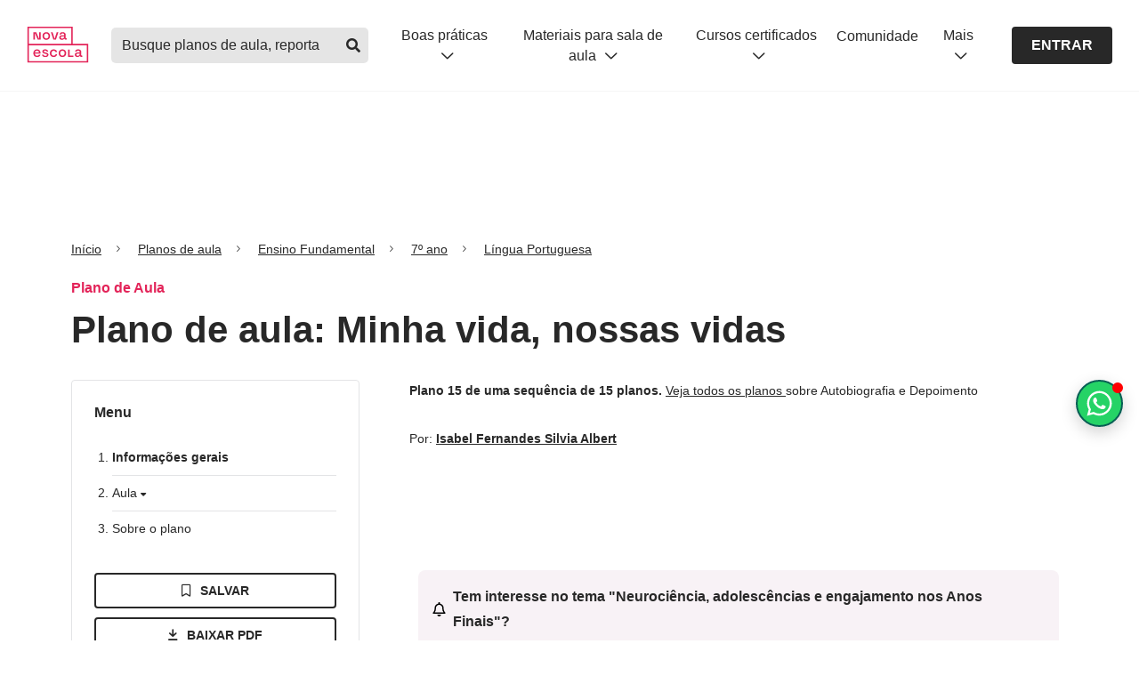

--- FILE ---
content_type: text/html; charset=utf-8
request_url: https://novaescola.org.br/planos-de-aula/fundamental/7ano/lingua-portuguesa/minha-vida-nossas-vidas/3485
body_size: 44663
content:
<!DOCTYPE html><html lang="pt-br"><head><link rel="canonical" href="https://novaescola.org.br/planos-de-aula/fundamental/7ano/lingua-portuguesa/minha-vida-nossas-vidas/3485"/><meta name="robots" content="max-image-preview:large"/><script type="application/ld+json">{"@context":"https://schema.org","@graph":[{"@id":"https://novaescola.org.br/#organization","@type":"Organization","logo":{"@type":"ImageObject","height":60,"url":"https://novaescola.org.br/assets/img/logo.png","width":600},"name":"Nova Escola","sameAs":["https://www.facebook.com/novaescola","https://twitter.com/novaescola","https://www.linkedin.com/company/associação-nova-escola/","https://www.youtube.com/user/revistanovaescola","https://www.instagram.com/novaescola/"],"url":"https://novaescola.org.br"},{"@id":"https://novaescola.org.br/planos-de-aula/#website","@type":"WebSite","name":"Planos de Aula Nova Escola | Home","url":"https://novaescola.org.br/planos-de-aula"},{"@id":"https://novaescola.org.br/planos-de-aula/fundamental/7ano/lingua-portuguesa/minha-vida-nossas-vidas/3485#webpage","@type":"WebPage","about":{"@id":"https://novaescola.org.br/#organization"},"breadcrumb":{"@id":"https://novaescola.org.br/planos-de-aula/fundamental/7ano/lingua-portuguesa/minha-vida-nossas-vidas/3485#breadcrumb","@type":"BreadcrumbList","itemListElement":[{"@type":"ListItem","item":"https://novaescola.org.br","name":"Home","position":1},{"@type":"ListItem","item":"https://novaescola.org.br/planos-de-aula","name":"Planos de Aula","position":2},{"@type":"ListItem","item":"https://novaescola.org.br/planos-de-aula/língua-portuguesa","name":"Língua Portuguesa","position":3},{"@type":"ListItem","name":"Minha vida, nossas vidas","position":4}]},"description":"Plano de aula de Língua Portuguesa com atividades para 7º ano do EF sobre Minha vida, nossas vidas - Ensino Fundamental 2 - Língua Portuguesa","hasPart":{"@type":"WebPageElement","isAccessibleForFree":"False"},"inLanguage":"pt-BR","isAccessibleForFree":"False","isPartOf":{"@id":"https://novaescola.org.br/planos-de-aula/#website"},"name":"Minha vida, nossas vidas - Ensino Fundamental 2 - Língua Portuguesa","url":"https://novaescola.org.br/planos-de-aula/fundamental/7ano/lingua-portuguesa/minha-vida-nossas-vidas/3485"},{"@id":"https://novaescola.org.br/planos-de-aula/fundamental/7ano/lingua-portuguesa/minha-vida-nossas-vidas/3485#primaryimage","@type":"ImageObject","caption":"Minha vida, nossas vidas","height":"630","url":"https://nova-escola-producao.s3.amazonaws.com/sPJUxtECvwrFFzgX3fSm5MseuTpR3UMa6qwbkzUwFuJWCejuUUc3MhXefy2j/introducao-ou-preparacao","width":"1200"},{"@id":"https://novaescola.org.br/planos-de-aula/fundamental/7ano/lingua-portuguesa/minha-vida-nossas-vidas/3485#article","@type":"Article","author":[{"@type":"Person","jobTitle ":"Professor autor","name":"Isabel Fernandes","url":"https://novaescola.org.br/planos-de-aula/autores/isabel-fernandes/1552"},{"@type":"Person","jobTitle ":"Professor autor","name":"Silvia Albert","url":"https://novaescola.org.br/planos-de-aula/autores/silvia-albert/1553"}],"dateModified":"2020-11-24T04:39:28.000Z","datePublished":"2018-12-03T12:31:56.000Z","description":"","headline":"Plano de aula: Minha vida, nossas vidas","image":{"@id":"https://novaescola.org.br/planos-de-aula/fundamental/7ano/lingua-portuguesa/minha-vida-nossas-vidas/3485#primaryimage"},"inLanguage":"pt-BR","isPartOf":{"@id":"https://novaescola.org.br/planos-de-aula/fundamental/7ano/lingua-portuguesa/minha-vida-nossas-vidas/3485#webpage"},"keywords":"Minha, vida,, nossas, vidas","mainEntityOfPage":{"@id":"https://novaescola.org.br/planos-de-aula/fundamental/7ano/lingua-portuguesa/minha-vida-nossas-vidas/3485","@type":"WebPage"},"publisher":{"@id":"https://novaescola.org.br/#organization"}},{"@id":"https://novaescola.org.br/planos-de-aula/fundamental/7ano/lingua-portuguesa/minha-vida-nossas-vidas/3485#learningresource","@type":"LearningResource","author":[{"@type":"Person","jobTitle ":"Professor autor","name":"Isabel Fernandes","url":"https://novaescola.org.br/planos-de-aula/autores/isabel-fernandes/1552"},{"@type":"Person","jobTitle ":"Professor autor","name":"Silvia Albert","url":"https://novaescola.org.br/planos-de-aula/autores/silvia-albert/1553"}],"dateModified":"2020-11-24T04:39:28.000Z","datePublished":"2018-12-03T12:31:56.000Z","description":"","educationalAlignment":[{"@type":"AlignmentObject","alignmentType":"educationalSubject","targetName":"EF69LP51","targetUrl":"https://novaescola.org.br/planos-de-aula/habilidades/ef69lp51"}],"educationalLevel":"Ensino Fundamental","educationalUse":"Plano de Aula","image":{"@id":"https://novaescola.org.br/planos-de-aula/fundamental/7ano/lingua-portuguesa/minha-vida-nossas-vidas/3485#primaryimage"},"inLanguage":"pt-BR","learningResourceType":"Plano de aula","name":"Minha vida, nossas vidas","timeRequired":"PTM","url":"https://novaescola.org.br/planos-de-aula/fundamental/7ano/lingua-portuguesa/minha-vida-nossas-vidas/3485"}]}</script><script type="application/ld+json">{"@context":"https://schema.org","@type":"BreadcrumbList","itemListElement":[{"@type":"ListItem","item":{"@id":"/","name":"Início"},"position":1},{"@type":"ListItem","item":{"@id":"/planos-de-aula/","name":"Planos de aula"},"position":2},{"@type":"ListItem","item":{"@id":"/planos-de-aula/fundamental","name":"Ensino Fundamental"},"position":3},{"@type":"ListItem","item":{"@id":"/planos-de-aula/fundamental/7ano","name":"7º ano"},"position":4},{"@type":"ListItem","item":{"@id":"/planos-de-aula/fundamental/7ano/lingua-portuguesa","name":"Língua Portuguesa"},"position":5}]}</script><script data-boost-script="1">!function(){"use strict";navigator.userAgent.includes("Chrome")&&function(t,n,e,o,r,i,c,u,s,a,l,p,f,d,m){const h=["click","contextmenu","dblclick","gotpointercapture","keydown","keypress","keyup","lostpointercapture","mousedown","mouseup","pointercancel","pointerdown","pointerenter","pointerleave","pointerover","pointerup","touchcancel","touchend","touchstart"],v=["scroll","wheel","mousemove","pointermove","touchmove"],g=new s,y=new s,E=new s,w="_rmStopped",P="rmInpZillaSafe",I="_rmImmediatelyStopped",L=t.setTimeout,T=t.clearTimeout,S=c.prototype,k=a&&"scheduling"in a&&"isInputPending"in a.scheduling;function _(t){return t&&t.canceled?Promise.resolve():(n=(t||{}).space||0,new Promise((function(t){n>0?L(t,0):m(t)}))).then((function(){if(k&&a.scheduling.isInputPending({includeContinuous:!0}))return _(t)}));var n}function b(t){return t&&(t instanceof e||"function"==typeof t)}function A(t){return t&&"handleEvent"in t}function B(t){return"dataset"in t&&t.dataset.inpZillaSkip}function C(t,n,e,o,r,i){if(e[I])return;if(o===u&&e[w]&&n!==e.target)return;const c={get:(s={target:r,currentTarget:i},function(t,n,e){if(n in s)return s[n];const o=l.get(t,n);return b(o)?function(){return l.apply(o,t,arguments)}:o}),set:l.set};var s;const a=new Proxy(e,c);try{A(t)?t.handleEvent.call(t,a):t.call(n,a)}catch(t){d(t)}}function Z(t){return function(n){const e=this,o=n.eventPhase,r=n.currentTarget,i=n.target;if(B(e))return void C(t,e,n,o,i,r);const c={canceled:!1,space:50};E.has(t)&&(E.get(t).canceled=!0),E.set(t,c),_(c).then((function(){c.canceled||(E.delete(t),C(t,e,n,o,i,r))}))}}function x(t){return f.length>0&&t instanceof o&&t.dataset}function H(t){const n=!!f.some((function(n){return t.closest(n)}));t.dataset[P]=n?1:0}function M(t){return!!x(t)&&(P in t.dataset||H(t),1==t.dataset[P])}function O(t,n){const e=function(t,n){return!function(t,n){return!function(t){return t&&t.passive}(n)&&function(t){let n=t;return A(t)&&(n=t.handleEvent),!!(n&&n.length>0)}(t)}(t,n)}(t,n);return function(n){const o=this,r=n.eventPhase,i=n.currentTarget,u=n.target,s=n.timeStamp,a=new c("rm").timeStamp-s;function l(){C(t,o,n,r,u,i)}const p=!n.cancelable,f=!B(o),d=a>=20||e||p||function(t){return M(t.target)||M(t.currentTarget)}(n);f&&d?_().then(l):l()}}function j(t,n,e,o){if(!t.has(n)){const r=e(n,o);t.set(n,r)}return t.get(n)}function q(t){h.forEach((function(n){const e="on"+n;Object.defineProperty(t,e,{set(t){const e=this,o="__rmInpOn"+n;e[o]&&e.removeEventListener(n,e[o],{passive:!0}),e[o]=t,e.addEventListener(n,t,{passive:!0})}})}))}function F(t,n){return function(){this[t]=!0,n.apply(this,arguments)}}function G(){return!0}var N,R;t.addEventListener("pointerup",G,{passive:!0}),t.addEventListener("pointerdown",G,{passive:!0}),(N=r.prototype).addEventListener=(R=N.addEventListener,function(n,e,o){const r=this||t;x(r)&&H(r);let i=e;e&&(i=v.includes(n)?j(y,e,Z,o):j(g,e,O,o));const c=p.from(arguments);return c[1]=i,R.apply(r,c)}),N.removeEventListener=function(n){return function(e,o){const r=this||t;let i,c=o;o&&(v.includes(e)&&y.has(o)?i=y:g.has(o)&&(i=g),i&&(c=i.get(o),i.delete(o)));const u=p.from(arguments);return u[1]=c,n.apply(r,u)}}(N.removeEventListener),q(t),q(n),q(i.prototype),function(){const t=S.stopPropagation,n=S.stopImmediatePropagation;S.stopPropagation=F(w,t),S.stopImmediatePropagation=F(I,n)}(),function(){const n=new s;function e(t){return n.has(t)&&n.set(t,!0),T(t)}t.setTimeout=function(e,o){const r=this,i=p.from(arguments).splice(2);if(!b(e))return L.apply(t,arguments);function c(){n.get(u)||e.apply(r,i),n.delete(u)}const u=L((function(){_().then(c).catch(d)}),o);return n.set(u,!1),u},t.setInterval=function(t,e){const o=this,r=p.from(arguments).splice(2);function i(){n.get(s)||t.apply(o,r)}function c(){return L(u,e)}function u(){n.get(s)?n.delete(s):_().then(i).catch(d).finally(c)}const s=c();return n.set(s,!1),s},t.clearInterval=e,t.clearTimeout=e}()}(window,document,Function,Element,EventTarget,HTMLElement,Event,Event.BUBBLING_PHASE,Map,navigator,Reflect,Array,window._rmInpZillaSafeSelectorList||[],console.error,requestIdleCallback)}();</script><style>
    .blur-container {
      max-height: 500px; 
      overflow: hidden;
      user-select: none;
      pointer-events: none;
      mask: linear-gradient(black, transparent);
    }
  </style> <meta charset="utf-8"/> <title>Plano de aula - 7º ano - Minha vida, nossas vidas</title> <meta property="description" content="Plano de aula de Língua Portuguesa com atividades para 7º ano do EF sobre Minha vida, nossas vidas Plano de aula - 7º ano - Minha vida, nossas vidas"/> <meta property="og:title" content="Plano de aula - 7º ano - Minha vida, nossas vidas"/> <meta property="og:description" content="Plano de aula de Língua Portuguesa com atividades para 7º ano do EF sobre Minha vida, nossas vidas Plano de aula - 7º ano - Minha vida, nossas vidas"/> <meta property="og:url" content="https://novaescola.org.br/planos-de-aula/fundamental/7ano/lingua-portuguesa/minha-vida-nossas-vidas/3485"/> <meta property="og:image" content="https://nova-escola-producao.s3.amazonaws.com/sPJUxtECvwrFFzgX3fSm5MseuTpR3UMa6qwbkzUwFuJWCejuUUc3MhXefy2j/introducao-ou-preparacao"/> <meta property="og:image:url" content="https://nova-escola-producao.s3.amazonaws.com/sPJUxtECvwrFFzgX3fSm5MseuTpR3UMa6qwbkzUwFuJWCejuUUc3MhXefy2j/introducao-ou-preparacao"/> <meta property="og:image:width" content="200"/> <meta property="og:image:height" content="200"/> <meta http-equiv="X-UA-Compatible" content="IE=edge"/> <meta name="viewport" content="width=device-width, initial-scale=1"/> <link rel="preconnect" href="https://design.novaescola.org.br"/> <link rel="apple-touch-icon" sizes="57x57" href="https://novaescola.org.br/planos-de-aula/apple-icon-57x57.png"/> <link rel="apple-touch-icon" sizes="60x60" href="https://novaescola.org.br/planos-de-aula/apple-icon-60x60.png"/> <link rel="apple-touch-icon" sizes="72x72" href="https://novaescola.org.br/planos-de-aula/apple-icon-72x72.png"/> <link rel="apple-touch-icon" sizes="76x76" href="https://novaescola.org.br/planos-de-aula/apple-icon-76x76.png"/> <link rel="apple-touch-icon" sizes="114x114" href="https://novaescola.org.br/planos-de-aula/apple-icon-114x114.png"/> <link rel="apple-touch-icon" sizes="120x120" href="https://novaescola.org.br/planos-de-aula/apple-icon-120x120.png"/> <link rel="apple-touch-icon" sizes="144x144" href="https://novaescola.org.br/planos-de-aula/apple-icon-144x144.png"/> <link rel="apple-touch-icon" sizes="152x152" href="https://novaescola.org.br/planos-de-aula/apple-icon-152x152.png"/> <link rel="apple-touch-icon" sizes="180x180" href="https://novaescola.org.br/planos-de-aula/apple-icon-180x180.png"/> <link rel="icon" type="image/png" sizes="192x192" href="https://novaescola.org.br/planos-de-aula/android-icon-192x192.png"/> <link rel="icon" type="image/png" sizes="32x32" href="https://novaescola.org.br/planos-de-aula/favicon-32x32.png"/> <link rel="icon" type="image/png" sizes="96x96" href="https://novaescola.org.br/planos-de-aula/favicon-96x96.png"/> <link rel="icon" type="image/png" sizes="16x16" href="https://novaescola.org.br/planos-de-aula/favicon-16x16.png"/> <meta name="msapplication-TileColor" content="#fff"/> <meta name="msapplication-TileImage" content="/planos-de-aula/ms-icon-144x144.png"/> <meta name="theme-color" content="#fff"/> <meta property="og:locale" content="pt_BR"/> <meta property="og:type" content="article"/> <meta property="og:site_name" content="Nova Escola"/> <link rel="stylesheet preload" href="https://novaescola.org.br/planos-de-aula/assets/css/index.min.css" as="style" media="screen"/> <link rel="stylesheet preload" href="https://design.novaescola.org.br/assets/styles/eva.min.css" as="style" media="screen"/> <link rel="stylesheet preload" href="https://design.novaescola.org.br/assets/styles/eva-swiper-bundle.min.css" as="style" media="screen"/> <link rel="stylesheet preload" href="https://novaescola.org.br/planos-de-aula/assets/css/fontawesomebuild.min.css" as="style" media="screen"/> <script type="text/javascript" async="" src="https://static.hotjar.com/c/hotjar-233245.js?sv=7"></script><script type="text/javascript" async="" src="https://www.googletagmanager.com/gtag/destination?id=G-5PNYNE2F5Q&cx=c&gtm=4e61e1"></script><script type="text/javascript" async="" src="https://www.googletagmanager.com/gtag/destination?id=DC-10393281&cx=c&gtm=4e61e1"></script><script async="" src="//cdn.taboola.com/libtrc/unip/1490864/tfa.js" id="tb_tfa_script"></script><script type="text/javascript" integrity="sha384-RsEu4WZflrqYcEacpfoGSib3qaSvdYwT4D+DrWqeBuDarSzjwUQR1jO8gDiXZd0E" crossorigin="anonymous" async="" src="https://cdn.amplitude.com/libs/amplitude-6.2.0-min.gz.js"></script><script async="" src="//static.ads-twitter.com/uwt.js"></script><script type="text/javascript" async="" src="https://script.crazyegg.com/pages/scripts/0114/0095.js"></script><script type="text/javascript" async="" src="https://s.pinimg.com/ct/core.js"></script><script type="text/javascript" async="" src="https://bat.bing.com/bat.js"></script><script type="text/javascript" async="" src="https://www.google-analytics.com/analytics.js"></script><script type="text/javascript" async="" src="https://www.googletagmanager.com/gtag/js?id=AW-879309980&cx=c&gtm=4e61e1"></script><script type="text/javascript" async="" src="https://www.googletagmanager.com/gtag/js?id=AW-856097179&cx=c&gtm=4e61e1"></script><script type="text/javascript" async="" src="https://www.googletagmanager.com/gtag/js?id=G-5PNYNE2F5Q&cx=c&gtm=4e61e1"></script><script type="text/javascript" async="" src="https://www.googletagmanager.com/gtag/js?id=DC-10393281&cx=c&gtm=4e61e1"></script><script type="text/javascript" async="" src="https://www.google-analytics.com/gtm/js?id=GTM-T3C7J52&cid=615271795.1766113876"></script><script async="" src="https://www.google-analytics.com/analytics.js"></script><script async="" src="https://www.googletagmanager.com/gtm.js?id=GTM-PXPWTW"></script><script src="https://code.jquery.com/jquery-3.3.1.min.js" async=""></script> <script async="">
    (function(w,d,s,l,i){w[l]=w[l]||[];w[l].push({'gtm.start':
    new Date().getTime(),event:'gtm.js'});var f=d.getElementsByTagName(s)[0],
    j=d.createElement(s),dl=l!='dataLayer'?'&l='+l:'';j.async=true;j.src=
    'https://www.googletagmanager.com/gtm.js?id='+i+dl;f.parentNode.insertBefore(j,f);
    })(window,document,'script','dataLayer','GTM-PXPWTW');
</script> <script async="">
    (function(a,e,f,g,b,c,d){a.GoogleAnalyticsObject=b;a[b]=a[b]||function(){(a[b].q=a[b].q||[])
    .push(arguments)};a[b].l=1*new Date;c=e.createElement(f);d=e.getElementsByTagName(f)[0];c.async=1;c.src=g;d.parentNode.insertBefore(c,d)})
    (window,document,"script","https://www.google-analytics.com/analytics.js","ga");ga("create","UA-26936412-2","auto");ga("require","GTM-T3C7J52");
</script>  <script id="dataLayer">
      window.dataLayer = window.dataLayer || [];
      window.dataLayer.push({
        'event': 'view_item',
        'item_id': '3485',
        'item_name': 'Minha vida, nossas vidas',
        'item_category': 'pane'
      });
    </script> <script src="https://tags.refinery89.com/novaescolaorgbr.js" async=""></script> <script>
      document.addEventListener('DOMContentLoaded', () => {
        const scriptWppPopoverElement = document.createElement('script');
        scriptWppPopoverElement.src = "//estaticos.novaescola.org.br/chat-wpp-popover.js";
        document.body.appendChild(scriptWppPopoverElement);
      });
    </script> <style id="inert-style">
[inert] {
  pointer-events: none;
  cursor: default;
}

[inert], [inert] * {
  -webkit-user-select: none;
  -moz-user-select: none;
  -ms-user-select: none;
  user-select: none;
}
</style><script src="https://tags.refinery89.com/performance/1959.js" type="text/javascript" async="true"></script><script src="https://tags.refinery89.com/prebid_check.js" async=""></script></head> <body> <noscript><iframe src="https://www.googletagmanager.com/ns.html?id=GTM-PXPWTW" height="0" width="0" style="display:none;visibility:hidden"></iframe></noscript> <header id="ane-main-header" class="padding-header"><a class="audimaaviso52616 noreadme-audima" id="audimaAviso" href="https:#audima-iframe" style="width: 0px !important; height: 0px !important; overflow: hidden !important; position: absolute !important;">Ativar para ir para o player da Audima</a></header> <!-- Anuncios r89 --> <div class="r89-desktop-billboard-atf eva-desktop-only" style="display: flex;align-items: center;justify-content: center;margin-top: 24px;" <div=""></div> <!-- Anuncios r89 --> <main role="main" class="plan"> <div class="container" id="container"> <div onclick="ga('send','event','PANE_PLANO_DE_AULA', 'Clique', 'Breadcrumbs')" data-track="PANE_PLANO_DE_AULA -  Clique -  Breadcrumbs"> <nav aria-label="breadcrumb" class="eva-breadcrumb"> <ol> <li class="breadcrumb-item"> <a href="https://novaescola.org.br/">Início</a> </li> <li class="breadcrumb-item"> <a href="https://novaescola.org.br/planos-de-aula">Planos de aula</a> </li> <li class="breadcrumb-item"> <a href="https://novaescola.org.br/planos-de-aula/fundamental">
      
      Ensino Fundamental
      </a> </li> <li class="breadcrumb-item"> <a href="https://novaescola.org.br/planos-de-aula/fundamental/7ano">
      
      7º ano
      </a> </li> <li class="breadcrumb-item"> <a href="https://novaescola.org.br/planos-de-aula/fundamental/7ano/lingua-portuguesa">
      
      Língua Portuguesa
      </a> </li> </ol> </nav>  </div> <p class="eva-color-inst-500 eva-text-bold eva-margin-bottom-1">Plano de Aula </p> <h1 class="eva-title-3 eva-margin-bottom-3">
          Plano de aula: Minha vida, nossas vidas
        </h1> <div class="row"> <aside class="eva-desktop-only col-lg-4 col-md-4"> <nav class="menu-aside eva-margin-bottom-4"> <div id="menu-esquerdo"> <h2 class="eva-text-bold eva-margin-bottom-3">Menu</h2> <ol class="menu-list-decimal eva-margin-bottom-4"> <li> <h3 class="current"> <a href="https:#section-informacoes-gerais-1" onclick="sendEventToDataLayer('informações gerais')">
          Informações gerais
        </a> </h3> </li> <li> <h3 class="eva-cursor-pointer openClose" onclick="sendEventToDataLayer('aula')">
        Aula <i class="fas fa-caret-down"></i> </h3> <ol class="menu-list-lower-alpha open-close-list"> <li> <h4> <a href="https:#section-slide0">Sobre este plano</a> </h4> </li> <li> <h4> <a href="https:#section-slide1">Sobre este plano</a> </h4> </li> </ol> </li> <!-- 
    <li>&#32;<h3>&#32;<a
          href="#section-ensinoRemoto-4"
          onclick="sendEventToDataLayer('ensino remoto')"
        >
          Ensino remoto
        </a>&#32;</h3>&#32;</li>
      --> <li> <h3> <a href="https:#section-sobreOPlano-4" onclick="sendEventToDataLayer('sobre o plano')">
          Sobre o plano
        </a> </h3> </li> </ol> </div> <script>
  function sendEventToDataLayer(menuName) {
    window.dataLayer = window.dataLayer || [];
    window.dataLayer.push({
      event: "cta_click",
      category: "menu",
      label: `PANE: Click - páginas do plano - menu - ${menuName}`,
    });
  }
</script> <style>
  .modal {
      display: none;
      position: fixed;
      z-index: 1000;
      left: 0;
      top: 0;
      width: 100%;
      height: 100%;
      overflow: auto;
      background-color: rgba(0, 0, 0, 0.5);
  }

  .modal-content {
      background-color: #fefefe;
      margin: 10% auto;
      padding: 20px;
      border: 1px solid #888;
      width: 100%;
      max-width: 600px;
      border-radius: 5px;
      text-align: center;
  }

  .close {
      color: #aaa;
      float: right;
      font-size: 28px;
      font-weight: bold;
  }

  .close:hover,
  .close:focus {
      color: black;
      text-decoration: none;
      cursor: pointer;
  }

  .title-modal {
      font-size: 22px;
      font-weight: 700;
      margin-bottom: 15px;
      margin-top: 40px;
  }

  .modal-message {
      font-weight: 400;
      margin-bottom: 20px;
      padding: 0 80px;
      line-height: 1.5;

      @media (max-width: 600px) {
          padding: 0 20px;
      }
  }

  [id^="fecharBtn"] {
    cursor: pointer;
    display: flex;
    justify-content: center;
  }

  [id^="fecharBtn"] div {
      padding: 10px;
      background-color: rgba(40, 40, 40, 1);
      color: #fff;
      border-radius: 3px;
      cursor: pointer;
  }

  .eva-bg-me-500 {
    background-color: #29C438 !important;
  }
  .eva-bg-me-500:hover {
      background-color: #075e54 !important;
      color: #fff;
  }
</style> <div class="container-action-btn" id="action-buttons-desktop"> <div class="row"> <div class="col-12"> <div id="salvar-plano-rulgip8hi5l-desktop"> <i class="far fa-bookmark"></i> <i class="fas fa-bookmark"></i> <i class="far fa-circle-check"></i> <i class="far fa-xmark"></i> <i class="far fa-times"></i> </div> </div> <div class="col-12"> <button onclick="javascript:login()" class="baixarPlanoBloqueado eva-btn-outline eva-btn-small eva-btn-full eva-margin-bottom-1"> <i class="far fa-arrow-to-bottom icon-left"></i>Baixar pdf
        </button> <button class="eva-btn-outline eva-bg-me-500 eva-btn-small eva-btn-full" onclick="onClickWhatsappModal()"> <svg width="18" height="18" viewbox="0 0 24 24" fill="none" xmlns="http://www.w3.org/2000/svg" style="margin-right: 8px;"> <path d="M19.3125 4.59375C21.2812 6.5625 22.5 9.14062 22.5 11.9531C22.5 17.6719 17.7188 22.3594 11.9531 22.3594C10.2188 22.3594 8.53125 21.8906 6.98438 21.0938L1.5 22.5L2.95312 17.1094C2.0625 15.5625 1.54688 13.7812 1.54688 11.9062C1.54688 6.1875 6.23438 1.5 11.9531 1.5C14.7656 1.5 17.3906 2.625 19.3125 4.59375ZM11.9531 20.5781C16.7344 20.5781 20.7188 16.6875 20.7188 11.9531C20.7188 9.60938 19.7344 7.45312 18.0938 5.8125C16.4531 4.17188 14.2969 3.28125 12 3.28125C7.21875 3.28125 3.32812 7.17188 3.32812 11.9062C3.32812 13.5469 3.79688 15.1406 4.64062 16.5469L4.875 16.875L3.98438 20.0625L7.26562 19.1719L7.54688 19.3594C8.90625 20.1562 10.4062 20.5781 11.9531 20.5781ZM16.7344 14.1094C16.9688 14.25 17.1562 14.2969 17.2031 14.4375C17.2969 14.5312 17.2969 15.0469 17.0625 15.6562C16.8281 16.2656 15.7969 16.8281 15.3281 16.875C14.4844 17.0156 13.8281 16.9688 12.1875 16.2188C9.5625 15.0938 7.875 12.4688 7.73438 12.3281C7.59375 12.1406 6.70312 10.9219 6.70312 9.60938C6.70312 8.34375 7.35938 7.73438 7.59375 7.45312C7.82812 7.17188 8.10938 7.125 8.29688 7.125C8.4375 7.125 8.625 7.125 8.76562 7.125C8.95312 7.125 9.14062 7.07812 9.375 7.59375C9.5625 8.10938 10.125 9.375 10.1719 9.51562C10.2188 9.65625 10.2656 9.79688 10.1719 9.98438C9.70312 10.9688 9.14062 10.9219 9.42188 11.3906C10.4531 13.125 11.4375 13.7344 12.9844 14.4844C13.2188 14.625 13.3594 14.5781 13.5469 14.4375C13.6875 14.25 14.2031 13.6406 14.3438 13.4062C14.5312 13.125 14.7188 13.1719 14.9531 13.2656C15.1875 13.3594 16.4531 13.9688 16.7344 14.1094Z" fill="currentColor"></path> </svg>
        Pdf no Whatsapp
      </button> <div id="modalIndisponivel-desktop" class="modal"> <div class="modal-content"> <span class="close" data-close-init="true">×</span> <h2 class="title-modal">Insira seu Whatsapp para receber o PDF!</h2> <p class="modal-message">
                  Preencha com o seu número de telefone
              </p> <div class="eva-body-3" style="margin: 0px  0px 20px; display: inline-block; width: 50%;" id="input-bloco-whatsapp"> <input required="" data-mask="(00) 00000-0000" style="padding: 5px;" type="text" maxlength="16" name="telefone-whatsapp-input" id="telefone-whatsapp-input" class="eva-input" placeholder="(00) 00000-0000" data-mask-init="true"/> <small style="display:none" id="alert-whatsapp" class="eva-helper-text eva-helper-text-erro">Por favor, insira o seu whatsapp corretamente</small> </div> <div class="d-flex ai-center jc-center"> <button id="enviarBtn-desktop" class="eva-btn-solid eva-btn-cinza-700 eva-btn-small" type="button">
                  ENVIAR
                </button> </div> </div> </div> </div> </div> <p class="eva-body-3 eva-color-cinza-600 eva-text-center eva-mt-05">
    mais ações
  </p> <div class="row eva-mt-05 more-actions"> <div class="col-3"> <button target="_blank" onclick="sendPrintEventToDataLayer(true)" class="baixarPlanoBloqueado eva-btn-icon eva-btn-outline eva-btn-small" aria-label="Imprimir"> <i class="far fa-print"></i> </button> </div> <div class="col-3"> <a href="https://api.whatsapp.com/send?text=https://novaescola.org.br/planos-de-aula/fundamental/7ano/lingua-portuguesa/minha-vida-nossas-vidas/3485" target="_blank" rel="noopener" onclick="sendShareEventToDataLayer('whatsapp')" class="eva-btn-icon eva-btn-outline eva-btn-small" aria-label="Compartilhar no Whatsapp"> <i class="fab fa-whatsapp"></i> </a> </div> <div class="col-3"> <a href="https://www.facebook.com/login/?next=https%3A%2F%2Fwww.facebook.com%2Fshare_channel%2F%3Ftype%3Dreshare%26link%3Dhttps%253A%252F%252Fnovaescola.org.br%252Fplanos-de-aula%252Ffundamental%252F7ano%252Flingua-portuguesa%252Fminha-vida-nossas-vidas%252F3485%26app_id%3D966242223397117%26source_surface%3Dexternal_reshare%26display%26hashtag" target="_blank" rel="noopener" onclick="sendShareEventToDataLayer('facebook')" class="eva-btn-icon eva-btn-outline eva-btn-small" aria-label="Compartilhar no Facebook"> <i class="fab fa-facebook-f"></i> </a> </div> <div class="col-3"> <a href="https://www.pinterest.com/pin/create/link/?url=https://novaescola.org.br/planos-de-aula/fundamental/7ano/lingua-portuguesa/minha-vida-nossas-vidas/3485" target="_blank" rel="noopener" onclick="sendShareEventToDataLayer('pinterest')" class="eva-btn-icon eva-btn-outline eva-btn-small" aria-label="Compartilhar no Pinterest"> <i class="fab fa-pinterest-p"></i> </a> </div> </div> </div> <script id="dataLayerShare">
  function dataLayerShare(method){
    window.dataLayer = window.dataLayer || [];
    window.dataLayer.push({
      'event': 'share',
      'label': method,
      'item_category': 'pane'
    });
  }
</script> <script type="text/javascript">
  const contentToSaveData = {
    contentId: parseInt("3485"),
    url: "https://novaescola.org.br/planos-de-aula/fundamental/7ano/lingua-portuguesa/minha-vida-nossas-vidas/3485",
    imageUrl: "https://nova-escola-producao.s3.amazonaws.com/sPJUxtECvwrFFzgX3fSm5MseuTpR3UMa6qwbkzUwFuJWCejuUUc3MhXefy2j/introducao-ou-preparacao",
    title: "Minha vida, nossas vidas",
    category: "7º ano",
    description: "EF69LP51",
    tag: "Plano de aula",
  }

    async function onClickWhatsappModal() {
      event.preventDefault();
      
      var deviceId = window.innerWidth <= 768 ? "-mobile" : "-desktop";
      
      var modalIndisp = document.getElementById("modalIndisponivel" + deviceId);
      
      if (modalIndisp) {
          modalIndisp.style.display = "block";
      }

      window.dataLayer.push({
        event: "cta_click",
        category: "whatsapp",
        label: `PANE - Click - botão PDF por whatsapp`
      });
    }

    document.addEventListener('DOMContentLoaded', function() {
      ["-desktop", "-mobile"].forEach(function(deviceId) {
              const inputTelefoneWhatsNumber = document.getElementById("telefone-whatsapp-input");
            const alerta = document.getElementById("alert-whatsapp");
        
            inputTelefoneWhatsNumber.addEventListener("input", function () {
                console.log(this.value);
                this.value = phoneMask(this.value);
            });
        
            inputTelefoneWhatsNumber.addEventListener("blur", function () {
                this.value = phoneMask(this.value);
            });
            var modalIndisp = document.getElementById("modalIndisponivel" + deviceId);
            var fecharBtn = document.getElementById("fecharBtn" + deviceId);
            var span = modalIndisp ? modalIndisp.getElementsByClassName("close")[0] : null;

            if (fecharBtn) {
                fecharBtn.onclick = function () {
                    modalIndisp.style.display = "none";
                }
            }

            if (span) {
                span.onclick = function () {
                    modalIndisp.style.display = "none";
                }
            }
        });

        window.onclick = function (event) {
            ["-desktop", "-mobile"].forEach(function(deviceId) {
                var modalIndisp = document.getElementById("modalIndisponivel" + deviceId);
                if (modalIndisp && event.target === modalIndisp) {
                    modalIndisp.style.display = "none";
                }
            });
        }

        
    });

  async function onClickDownloadAnchor() {
    sendDownloadEventToDataLayer();

    const complementoCadastroEvent = "matrícula - páginas do plano - botão BAIXAR ${param} - deslogado fez login ou criou conta";

    if (complementoCadastroEvent) {
      const label = complementoCadastroEvent.replace("${param}", "PDF");
      contentToSaveData.downloadedAt = new Date();
      const url = `https://api.novaescola.org.br/meu-perfil/save-download/save-content`;
      await fetch(url, {
        method: 'POST', 
        body: JSON.stringify(contentToSaveData),
        headers: { 
          'Content-Type': 'application/json',
          'Authorization': `Bearer ${getCookie("Bearer")}`
        }
      })

      sendCompleteRegistrationEventToDataLayer(label, "DOWNLOAD", false);
    } else {
      const expires = new Date();
      expires.setTime(expires.getTime() + 900000);

      const planoAulaUrlPdf = "";
      const planoAulaConteudoId = "14363";
      const urlPdf = planoAulaUrlPdf !== ""
        ? planoAulaUrlPdf
        : `https://novaescola.org.br/download-plano-aula-pdf-servlet?id=${planoAulaConteudoId}&download=true&eduInfantil=true`;
      document.cookie = `ane_download_content_url=${urlPdf};expires=${expires.toUTCString()};path=/;`;
      document.cookie = `ane_complemento_cadastro_redirect_url=${urlPdf};expires=${expires.toUTCString()};path=/;`;
      contentToSaveData.downloadedAt = new Date();
      document.cookie = `ane_complemento_cadastro_content_to_save_if_print_or_download=${JSON.stringify(contentToSaveData)};expires=${expires.toUTCString()};path=/;`;
      document.cookie = `ane_complemento_cadastro_event=${JSON.stringify({
        category: "PANE",
        label: "páginas do plano - botão BAIXAR PDF",
      })};expires=${expires.toUTCString()};path=/;`;
    }
  }

  async function onClickDownloadButton() {
    sendDownloadEventToDataLayer();

    const complementoCadastroEvent = "matrícula - páginas do plano - botão BAIXAR ${param} - deslogado fez login ou criou conta";
    const usuarioLogado = "false" === "true";

    if(!usuarioLogado){
      window.location.href = "https://account.novaescola.org.br/auth/signin";
      return;
    }

    if (usuarioLogado && complementoCadastroEvent) {
      const label = complementoCadastroEvent.replace("${param}", "PDF");
      contentToSaveData.downloadedAt = new Date();
      sendCompleteRegistrationEventToDataLayer(label, "DOWNLOAD", false);
    }
  }

  async function downloadFile(){
    const planoAulaUrlPdf = "https://nova-escola-producao.s3.amazonaws.com/Rqrp4rXeEYYsuBgFKSSBNKzKbZUFFtwXHRsekQYMfkBCSUpYmYZVkYpjd7nE/plano-de-aula-lpo7-07sqa15pdf";
    const url = planoAulaUrlPdf
      ? planoAulaUrlPdf
      : `https://novaescola.org.br/download-plano-aula-pdf-servlet?id=${planoAulaConteudoId}&download=true"`; 
    const nomeArquivo = "Minha vida, nossas vidas.pdf"
    return await fetch(url)
    .then(response => response.blob())
    .then(blob => {
      const link = document.createElement('a');
      link.href = window.URL.createObjectURL(blob);
      link.download = nomeArquivo;
      document.body.appendChild(link);
      link.click();
      document.body.removeChild(link);
      window.URL.revokeObjectURL(link.href);
    })
    .catch(error => console.error('Erro ao baixar o PDF:', error));
  }

  function sendDownloadEventToDataLayer() {
    window.dataLayer = window.dataLayer || [];
    window.dataLayer.push({
      event: "download",
      label: "pdf",
      item_id: "3485",
      item_name: "Minha vida, nossas vidas",
      item_category: "pane",
    });
    window.dataLayer.push({
      event: "cta_click",
      category: "download",
      label: `PANE - Click - botão baixar PDF`
    });
  }
  
  function getCookie(name) {
    const value = `; ${document.cookie}`;
    const parts = value.split(`; ${name}=`);
    if (parts.length === 2) return parts.pop().split(';').shift();
  }

  function sendCompleteRegistrationEventToDataLayer(label, action, isButton) {
    const expires = new Date();
    expires.setTime(expires.getTime() + 900000);
    const planoAulaUrlPdf = "https://nova-escola-producao.s3.amazonaws.com/Rqrp4rXeEYYsuBgFKSSBNKzKbZUFFtwXHRsekQYMfkBCSUpYmYZVkYpjd7nE/plano-de-aula-lpo7-07sqa15pdf";
    const urlPdf = planoAulaUrlPdf !== ""
      ? planoAulaUrlPdf
      : `https://novaescola.org.br/download-plano-aula-pdf-servlet?id=${planoAulaConteudoId}&download=true"`; 
    document.cookie = `ane_download_content_url=${urlPdf};expires=${expires.toUTCString()};path=/;`;
    if(action === "IMPRIMIR" && isButton) {
      window.location.href = `https://novaescola.org.br/sucesso-impressao`
    }
    window.dataLayer = window.dataLayer || [];
    window.dataLayer.push({
      event: "complete_registration",
      label: `PANE: Click - ${label}`,
    });
  }

  async function sendPrintEventToDataLayer(isButton) {
    window.dataLayer = window.dataLayer || [];
    window.dataLayer.push({
      event: "print",
      item_id: "3485",
      item_name: "Minha vida, nossas vidas",
      item_category: 'pane'
    });
    window.dataLayer.push({
      event: "cta_click",
      category: "print",
      label: `PANE: Click - botão imprimir`
    });

    const complementoCadastroEvent = "matrícula - páginas do plano - botão BAIXAR ${param} - deslogado fez login ou criou conta";

    if (complementoCadastroEvent) {
      const label = complementoCadastroEvent.replace("${param}", "IMPRIMIR");
      contentToSaveData.printedAt = new Date();
      await sendCompleteRegistrationEventToDataLayer(label, "IMPRIMIR", isButton);
    } else {
      const expires = new Date();
      expires.setTime(expires.getTime() + 60 * 60 * 1000);

      const planoAulaUrlPdf = "https://nova-escola-producao.s3.amazonaws.com/Rqrp4rXeEYYsuBgFKSSBNKzKbZUFFtwXHRsekQYMfkBCSUpYmYZVkYpjd7nE/plano-de-aula-lpo7-07sqa15pdf";
      const urlPdf = planoAulaUrlPdf
      ? planoAulaUrlPdf
      : `https://novaescola.org.br/download-plano-aula-pdf-servlet?id=${planoAulaConteudoId}&download=true"`; 
      document.cookie = `ane_complemento_cadastro_redirect_url=${urlPdf};expires=${expires.toUTCString()};path=/;`;
      contentToSaveData.printedAt = new Date();
      document.cookie = `ane_complemento_cadastro_content_to_save_if_print_or_download=${JSON.stringify(contentToSaveData)};expires=${expires.toUTCString()};path=/;`;
      document.cookie = `ane_complemento_cadastro_event=${JSON.stringify({
        category: "PANE",
        label: "páginas do plano - botão IMPRIMIR",
      })};expires=${expires.toUTCString()};path=/;`;
    }
  }

  function sendShareEventToDataLayer(socialMedia) {
    window.dataLayer = window.dataLayer || [];
    window.dataLayer.push({
      event: "cta_click",
      category: "share",
      label: `PANE: Click  - páginas do plano - botão compartilhar ${socialMedia} - esquerda`
    });

    dataLayerShare(socialMedia);
  }
</script> <script type="text/javascript">
var telefoneSaved = "";
var usuarioLogado = "false" === "true";

function phoneMask(phone) {
  return phone.replace(/^\+55|\D/g, '')
    .replace(/^(\d)/, '($1')
    .replace(/^(\(\d{2})(\d)/, '$1) $2')
    .replace(/(\d{5})(\d{1,5})/, '$1-$2')
    .replace(/(-\d{4})\d+?$/, '$1');
}

function validarTelefone(inputElOrValue) {
  var value = typeof inputElOrValue === "string" ? inputElOrValue : (inputElOrValue ? inputElOrValue.value : "");
  var numero = value.replace(/\D/g, '');
  var repetido = /^(\d)\1{8}$/.test(numero.substring(2));
  var telefoneRegex = /^[1-9]{2}[9][0-9]{8}$/.test(numero);
  return numero.substring(2).length === 9 && !repetido && telefoneRegex;
}

function getCookie(name) {
  const value = `; ${document.cookie}`;
  const parts = value.split(`; ${name}=`);
  if (parts.length === 2) return parts.pop().split(';').shift();
}

function getCookiesWpp(cookieName){
  const cookies = document.cookie.split("; ");
  const entries = cookies.map((cookie) => cookie.trim().split("=", 2));
  const map = new Map(entries);
  return map.get(cookieName);
}

function onClickWhatsappModal(e) {
  if (e && e.preventDefault) e.preventDefault();
  var deviceId = window.innerWidth <= 768 ? "-mobile" : "-desktop";
  var modalIndisp = document.getElementById("modalIndisponivel" + deviceId);
  if (modalIndisp) modalIndisp.style.display = "block";

  window.dataLayer = window.dataLayer || [];
  window.dataLayer.push({
    event: "cta_click",
    category: "whatsapp",
    label: "PANE - Click - botão PDF por whatsapp"
  });
}

(function() {
  if (window.__wpp_modal_initialized) return;
  window.__wpp_modal_initialized = true;

  document.addEventListener('DOMContentLoaded', function () {
    ["-desktop", "-mobile"].forEach(function(deviceId) {
      const modalId = "modalIndisponivel" + deviceId;
      const modal = document.getElementById(modalId);
      if (!modal) return;

      const inputTelefone = modal.querySelector("#telefone-whatsapp-input");
      const alerta = modal.querySelector("#alert-whatsapp");
      const enviarBtn = modal.querySelector("#enviarBtn" + deviceId);
      const spanFechar = modal.querySelector(".close");

      if (!inputTelefone || !enviarBtn) {
        if (spanFechar && !spanFechar.dataset.closeInit) {
          spanFechar.addEventListener("click", function () {
            modal.style.display = "none";
            if (alerta) alerta.style.display = "none";
          });
          spanFechar.dataset.closeInit = "true";
        }
        return;
      }

      try { enviarBtn.type = "button"; } catch (e) {}

      if (typeof telefoneSaved !== "undefined" && telefoneSaved && inputTelefone && String(telefoneSaved).trim() !== "") {
        inputTelefone.value = phoneMask(String(telefoneSaved));
      }

      if (!inputTelefone.dataset.maskInit) {
        inputTelefone.addEventListener("input", function () {
          this.value = phoneMask(this.value);
          if (alerta) alerta.style.display = "none";
        });
        inputTelefone.addEventListener("blur", function () {
          this.value = phoneMask(this.value);
        });
        inputTelefone.dataset.maskInit = "true";
      }

      if (spanFechar && !spanFechar.dataset.closeInit) {
        spanFechar.addEventListener("click", function () {
          modal.style.display = "none";
          if (alerta) alerta.style.display = "none";
        });
        spanFechar.dataset.closeInit = "true";
      }

      if (!enviarBtn.dataset.sendInit) {
        enviarBtn.addEventListener("click", async function (ev) {
          ev.preventDefault();

          if (enviarBtn.dataset.processing === "true") return;
          enviarBtn.dataset.processing = "true";
          const originalLabel = enviarBtn.innerHTML;

          try {
            const phoneInserted = inputTelefone.value || "";
            const clearPhone = phoneInserted.replace(/\D/g, '');
            if (!clearPhone || !validarTelefone(phoneInserted)) {
              if (alerta) alerta.style.display = "block";
              return;
            }
            if (alerta) alerta.style.display = "none";

            const bearerWpp = getCookiesWpp("Bearer") || getCookie("Bearer");
            await fetch("https://account.novaescola.org.br/confirmation-block/telefone", {
              method: "PUT",
              headers: { "content-type": "application/json", "Bearer": bearerWpp },
              body: JSON.stringify({ telefone: String(clearPhone) })
            });

            modal.style.display = "none";

            const planoAulaUrlPdf = "https://nova-escola-producao.s3.amazonaws.com/Rqrp4rXeEYYsuBgFKSSBNKzKbZUFFtwXHRsekQYMfkBCSUpYmYZVkYpjd7nE/plano-de-aula-lpo7-07sqa15pdf";
            const planoAulaConteudoId = "14363";
            let pdfData;
            if (planoAulaUrlPdf) {
              pdfData = {
                "wa_id": phoneInserted,
                "resource_metadata": {
                  "s3_uri": planoAulaUrlPdf,
                  "name": "Minha vida, nossas vidas",
                  "type": "Plano de aula"
                },
                "namespace": "a3a92bbe_d13b_4150_bb65_863b24a8d872",
                "template_name": "spe_planos_de_aula_pdf_por_whatsapp"
              };
            } else {
              const urlApi = `https://novaescola.org.br/imprimir-plano-de-aula?id=${planoAulaConteudoId}&onlyGenerate=true`;
              const response = await fetch(urlApi).then(res => res.json());
              pdfData = {
                "wa_id": phoneInserted,
                "resource_metadata": {
                  "s3_uri": response.urlS3,
                  "name": "Minha vida, nossas vidas",
                  "type": "Plano de aula"
                },
                "namespace": "a3a92bbe_d13b_4150_bb65_863b24a8d872",
                "template_name": "spe_planos_de_aula_pdf_por_whatsapp"
              };
            }

            await fetch("https://api.dev.novaescola.org.br/assistants/turn/send-pdf-wpp", {
              method: 'POST',
              body: JSON.stringify(pdfData),
              headers: {
                'Content-Type': 'application/json',
                'Authorization': `Bearer ${getCookie("Bearer")}`,
                'apikey': "e784e831-9e8a-48c2-a7b3-b8a3024519e1"
              }
            });

            window.dataLayer = window.dataLayer || [];
            let label = "PANE: Click - envio de telefone - páginas do plano - botão PDF por whatsapp";
            if (usuarioLogado && telefoneSaved === inputTelefone.value) {
              label = "PANE: Click - matricula - páginas do plano - botão PDF por whatsapp - número confirmado";
            } else if (usuarioLogado && telefoneSaved !== inputTelefone.value) {
              label = "PANE: Click - matricula - páginas do plano - botão PDF por whatsapp - número alterado";
            } else if (usuarioLogado && !telefoneSaved) {
              label = "PANE: Click - matricula - páginas do plano - botão PDF por whatsapp - novo número";
            }
            window.dataLayer.push({
              event: "cta_click",
              category: "PANE",
              label: label
            });

          } catch (err) {
            console.error("Erro no envio WPP:", err);
            if (alerta) alerta.style.display = "block";
          } finally {
            try {
              enviarBtn.dataset.processing = "false";
              enviarBtn.innerHTML = originalLabel;
            } catch (e) {}
          }
        });
        enviarBtn.dataset.sendInit = "true";
      }

    });

    if (!window.__wpp_click_outside_init) {
      window.addEventListener("click", function(event) {
        ["-desktop", "-mobile"].forEach(function(deviceId) {
          const modal = document.getElementById("modalIndisponivel" + deviceId);
          if (modal && event.target === modal) {
            modal.style.display = "none";
            const alerta = modal.querySelector("#alert-whatsapp");
            if (alerta) alerta.style.display = "none";
          }
        });
      });
      window.__wpp_click_outside_init = true;
    }

  });
})();
</script> </nav> <div class="bloco-lateral eva-card eva-bg-inst-50 eva-margin-top-2"> <div class="eva-card-info"> <p class="eva-title-6 eva-mb-04" id="bloco-fund2-desktop"> <i class="far fa-star eva-mr-03 eva-body-2"></i>Novo curso gratuito
    </p> <img src="https://s3.amazonaws.com/lms.novaescola.org.br/imagens/e9d3edb0-6bce-11ef-ae6a-bd4a78d7e89a.png" alt="" class="eva-mb-04" loading="lazy" fetchpriority="low"/> <p class="eva-body-2 eva-mb-06">
       Conheça nosso mais novo curso sobre adolescências, neurociência e engajamento nos anos finais
    </p> <a type="button" class="eva-btn-outline eva-btn-medium eva-btn-full eva-mt-02" href="https://cursos.novaescola.org.br/curso/12133/adolescencias-da-neurociencia-a-sala-de-aula/resumo" onclick="sendEventBannerFund2Datalayer()">
      VER CURSO
    </a> </div> </div> <script>
  function isDivFund2InViewport() {
    let divId = "bloco-fund2-desktop";

    if (window.innerWidth <= 900)
      divId = "bloco-fund2-mobile";

    const targetDiv = document.getElementById(divId);
    const rect = targetDiv.getBoundingClientRect();
    return (
      rect.top >= 0 &&
      rect.left >= 0 &&
      rect.bottom <=
        (window.innerHeight || document.documentElement.clientHeight) &&
      rect.right <= (window.innerWidth || document.documentElement.clientWidth)
    );
  }

  function checkDivFund2Visibility() {
    if (isDivFund2InViewport()) {
      window.dataLayer = window.dataLayer || [];
      const fund2PreviewEventSent = window.dataLayer.filter(
        (el) =>
          el.label &&
          el.label ===
            "SITE: Click - Nova página de conteúdo - banner escola das adolescências - bloco visualizado"
      );

      if (fund2PreviewEventSent.length === 0) {
        window.dataLayer.push({
          event: "block_visualization",
          label:
            "SITE: Click - Nova página de conteúdo - banner escola das adolescências - bloco visualizado",
        });
      }

      window.removeEventListener("scroll", checkDivFund2Visibility);
    }
  }

  checkDivFund2Visibility();

  window.addEventListener("scroll", checkDivFund2Visibility);

  function sendEventBannerFund2Datalayer(){
    window.dataLayer = window.dataLayer || [];
    window.dataLayer.push({
      event: "cta_click",
      label: `SITE: Click - Nova página de conteúdo - banner escola das adolescências - clique no botão`,
    });
  }
</script> <div class="r89-desktop-hpa-atf eva-desktop-only"></div> </aside> <section class="col-lg-8 eva-col-md-8-12 col-sm-12"> <p class="eva-body-3 eva-margin-bottom-3"> <span class="eva-text-bold">Plano 15 de  uma sequência de 15 planos.</span> <a href="https://novaescola.org.br/planos-de-aula/fundamental/7ano/lingua-portuguesa/sequencia/autobiografia-e-depoimento/736" onclick="ga('send','event','PANE_PLANO_DE_AULA', 'Clique', 'Veja todos os planos dessa sequencia')" data-track="PANE_PLANO_DE_AULA -  Clique -  Veja todos os planos dessa sequencia" class="eva-link-preto">
                  Veja todos os planos
                </a> sobre Autobiografia e Depoimento
              </p> <div class="container-tags d-flex"> </div> <div class="d-flex d-flex eva-margin-bottom-3"> <p class="eva-body-3">Por:
                
                  <a href="https://novaescola.org.br/planos-de-aula/autores/isabel-fernandes/1552" data-track="PANE_PLANO_DE_AULA -  Clique -  Autor Isabel Fernandes" class="eva-link-preto eva-text-bold">
                    Isabel Fernandes
                  </a> <a href="https://novaescola.org.br/planos-de-aula/autores/silvia-albert/1553" data-track="PANE_PLANO_DE_AULA -  Clique -  Autor Silvia Albert" class="eva-link-preto eva-text-bold">
                    Silvia Albert
                  </a> </p> </div> <div class="eva-tablet-and-smaller-only d-flex jc-center eva-mb-08"> <style>
  .modal {
      display: none;
      position: fixed;
      z-index: 1000;
      left: 0;
      top: 0;
      width: 100%;
      height: 100%;
      overflow: auto;
      background-color: rgba(0, 0, 0, 0.5);
  }

  .modal-content {
      background-color: #fefefe;
      margin: 10% auto;
      padding: 20px;
      border: 1px solid #888;
      width: 100%;
      max-width: 600px;
      border-radius: 5px;
      text-align: center;
  }

  .close {
      color: #aaa;
      float: right;
      font-size: 28px;
      font-weight: bold;
  }

  .close:hover,
  .close:focus {
      color: black;
      text-decoration: none;
      cursor: pointer;
  }

  .title-modal {
      font-size: 22px;
      font-weight: 700;
      margin-bottom: 15px;
      margin-top: 40px;
  }

  .modal-message {
      font-weight: 400;
      margin-bottom: 20px;
      padding: 0 80px;
      line-height: 1.5;

      @media (max-width: 600px) {
          padding: 0 20px;
      }
  }

  [id^="fecharBtn"] {
    cursor: pointer;
    display: flex;
    justify-content: center;
  }

  [id^="fecharBtn"] div {
      padding: 10px;
      background-color: rgba(40, 40, 40, 1);
      color: #fff;
      border-radius: 3px;
      cursor: pointer;
  }

  .eva-bg-me-500 {
    background-color: #29C438 !important;
  }
  .eva-bg-me-500:hover {
      background-color: #075e54 !important;
      color: #fff;
  }
</style> <div class="container-action-btn" id="action-buttons-mobile"> <div class="row"> <div class="col-12"> <div id="salvar-plano-rulgip8hi5l-mobile"><a href="https://novaescola.org.br/entrar?voltar=oauthauthorize%3Fclient_id%3D4JZt54HSB5nMKSZpmsZUjE7HKVkcBC2t%26redirect_uri%3Dhttps%3A%2F%2Faccount.novaescola.org.br%2Fauth%2Fcallback%26scope%3Dperfil%2Cendereco" class="eva-btn-outline eva-btn-small eva-btn-full eva-margin-bottom-1"><i class="far fa-bookmark icon-left"></i>Salvar</a></div> </div> <div class="col-12"> <button onclick="javascript:login()" class="baixarPlanoBloqueado eva-btn-outline eva-btn-small eva-btn-full eva-margin-bottom-1"> <i class="far fa-arrow-to-bottom icon-left"></i>Baixar pdf
        </button> <button class="eva-btn-outline eva-bg-me-500 eva-btn-small eva-btn-full" onclick="onClickWhatsappModal()"> <svg width="18" height="18" viewbox="0 0 24 24" fill="none" xmlns="http://www.w3.org/2000/svg" style="margin-right: 8px;"> <path d="M19.3125 4.59375C21.2812 6.5625 22.5 9.14062 22.5 11.9531C22.5 17.6719 17.7188 22.3594 11.9531 22.3594C10.2188 22.3594 8.53125 21.8906 6.98438 21.0938L1.5 22.5L2.95312 17.1094C2.0625 15.5625 1.54688 13.7812 1.54688 11.9062C1.54688 6.1875 6.23438 1.5 11.9531 1.5C14.7656 1.5 17.3906 2.625 19.3125 4.59375ZM11.9531 20.5781C16.7344 20.5781 20.7188 16.6875 20.7188 11.9531C20.7188 9.60938 19.7344 7.45312 18.0938 5.8125C16.4531 4.17188 14.2969 3.28125 12 3.28125C7.21875 3.28125 3.32812 7.17188 3.32812 11.9062C3.32812 13.5469 3.79688 15.1406 4.64062 16.5469L4.875 16.875L3.98438 20.0625L7.26562 19.1719L7.54688 19.3594C8.90625 20.1562 10.4062 20.5781 11.9531 20.5781ZM16.7344 14.1094C16.9688 14.25 17.1562 14.2969 17.2031 14.4375C17.2969 14.5312 17.2969 15.0469 17.0625 15.6562C16.8281 16.2656 15.7969 16.8281 15.3281 16.875C14.4844 17.0156 13.8281 16.9688 12.1875 16.2188C9.5625 15.0938 7.875 12.4688 7.73438 12.3281C7.59375 12.1406 6.70312 10.9219 6.70312 9.60938C6.70312 8.34375 7.35938 7.73438 7.59375 7.45312C7.82812 7.17188 8.10938 7.125 8.29688 7.125C8.4375 7.125 8.625 7.125 8.76562 7.125C8.95312 7.125 9.14062 7.07812 9.375 7.59375C9.5625 8.10938 10.125 9.375 10.1719 9.51562C10.2188 9.65625 10.2656 9.79688 10.1719 9.98438C9.70312 10.9688 9.14062 10.9219 9.42188 11.3906C10.4531 13.125 11.4375 13.7344 12.9844 14.4844C13.2188 14.625 13.3594 14.5781 13.5469 14.4375C13.6875 14.25 14.2031 13.6406 14.3438 13.4062C14.5312 13.125 14.7188 13.1719 14.9531 13.2656C15.1875 13.3594 16.4531 13.9688 16.7344 14.1094Z" fill="currentColor"></path> </svg>
        Pdf no Whatsapp
      </button> <div id="modalIndisponivel-mobile" class="modal"> <div class="modal-content"> <span class="close" data-close-init="true">×</span> <h2 class="title-modal">Insira seu Whatsapp para receber o PDF!</h2> <p class="modal-message">
                  Preencha com o seu número de telefone
              </p> <div class="eva-body-3" style="margin: 0px  0px 20px; display: inline-block; width: 50%;" id="input-bloco-whatsapp"> <input required="" data-mask="(00) 00000-0000" style="padding: 5px;" type="text" maxlength="16" name="telefone-whatsapp-input" id="telefone-whatsapp-input" class="eva-input" placeholder="(00) 00000-0000" data-mask-init="true"/> <small style="display:none" id="alert-whatsapp" class="eva-helper-text eva-helper-text-erro">Por favor, insira o seu whatsapp corretamente</small> </div> <div class="d-flex ai-center jc-center"> <button id="enviarBtn-mobile" class="eva-btn-solid eva-btn-cinza-700 eva-btn-small" type="button">
                  ENVIAR
                </button> </div> </div> </div> </div> </div> <p class="eva-body-3 eva-color-cinza-600 eva-text-center eva-mt-05">
    mais ações
  </p> <div class="row eva-mt-05 more-actions"> <div class="col-3"> <button target="_blank" onclick="sendPrintEventToDataLayer(true)" class="baixarPlanoBloqueado eva-btn-icon eva-btn-outline eva-btn-small" aria-label="Imprimir"> <i class="far fa-print"></i> </button> </div> <div class="col-3"> <a href="https://api.whatsapp.com/send?text=https://novaescola.org.br/planos-de-aula/fundamental/7ano/lingua-portuguesa/minha-vida-nossas-vidas/3485" target="_blank" rel="noopener" onclick="sendShareEventToDataLayer('whatsapp')" class="eva-btn-icon eva-btn-outline eva-btn-small" aria-label="Compartilhar no Whatsapp"> <i class="fab fa-whatsapp"></i> </a> </div> <div class="col-3"> <a href="https://www.facebook.com/login/?next=https%3A%2F%2Fwww.facebook.com%2Fshare_channel%2F%3Ftype%3Dreshare%26link%3Dhttps%253A%252F%252Fnovaescola.org.br%252Fplanos-de-aula%252Ffundamental%252F7ano%252Flingua-portuguesa%252Fminha-vida-nossas-vidas%252F3485%26app_id%3D966242223397117%26source_surface%3Dexternal_reshare%26display%26hashtag" target="_blank" rel="noopener" onclick="sendShareEventToDataLayer('facebook')" class="eva-btn-icon eva-btn-outline eva-btn-small" aria-label="Compartilhar no Facebook"> <i class="fab fa-facebook-f"></i> </a> </div> <div class="col-3"> <a href="https://www.pinterest.com/pin/create/link/?url=https://novaescola.org.br/planos-de-aula/fundamental/7ano/lingua-portuguesa/minha-vida-nossas-vidas/3485" target="_blank" rel="noopener" onclick="sendShareEventToDataLayer('pinterest')" class="eva-btn-icon eva-btn-outline eva-btn-small" aria-label="Compartilhar no Pinterest"> <i class="fab fa-pinterest-p"></i> </a> </div> </div> </div> <script id="dataLayerShare">
  function dataLayerShare(method){
    window.dataLayer = window.dataLayer || [];
    window.dataLayer.push({
      'event': 'share',
      'label': method,
      'item_category': 'pane'
    });
  }
</script> <script type="text/javascript">
  const contentToSaveData = {
    contentId: parseInt("3485"),
    url: "https://novaescola.org.br/planos-de-aula/fundamental/7ano/lingua-portuguesa/minha-vida-nossas-vidas/3485",
    imageUrl: "https://nova-escola-producao.s3.amazonaws.com/sPJUxtECvwrFFzgX3fSm5MseuTpR3UMa6qwbkzUwFuJWCejuUUc3MhXefy2j/introducao-ou-preparacao",
    title: "Minha vida, nossas vidas",
    category: "7º ano",
    description: "EF69LP51",
    tag: "Plano de aula",
  }

    async function onClickWhatsappModal() {
      event.preventDefault();
      
      var deviceId = window.innerWidth <= 768 ? "-mobile" : "-desktop";
      
      var modalIndisp = document.getElementById("modalIndisponivel" + deviceId);
      
      if (modalIndisp) {
          modalIndisp.style.display = "block";
      }

      window.dataLayer.push({
        event: "cta_click",
        category: "whatsapp",
        label: `PANE - Click - botão PDF por whatsapp`
      });
    }

    document.addEventListener('DOMContentLoaded', function() {
      ["-desktop", "-mobile"].forEach(function(deviceId) {
              const inputTelefoneWhatsNumber = document.getElementById("telefone-whatsapp-input");
            const alerta = document.getElementById("alert-whatsapp");
        
            inputTelefoneWhatsNumber.addEventListener("input", function () {
                console.log(this.value);
                this.value = phoneMask(this.value);
            });
        
            inputTelefoneWhatsNumber.addEventListener("blur", function () {
                this.value = phoneMask(this.value);
            });
            var modalIndisp = document.getElementById("modalIndisponivel" + deviceId);
            var fecharBtn = document.getElementById("fecharBtn" + deviceId);
            var span = modalIndisp ? modalIndisp.getElementsByClassName("close")[0] : null;

            if (fecharBtn) {
                fecharBtn.onclick = function () {
                    modalIndisp.style.display = "none";
                }
            }

            if (span) {
                span.onclick = function () {
                    modalIndisp.style.display = "none";
                }
            }
        });

        window.onclick = function (event) {
            ["-desktop", "-mobile"].forEach(function(deviceId) {
                var modalIndisp = document.getElementById("modalIndisponivel" + deviceId);
                if (modalIndisp && event.target === modalIndisp) {
                    modalIndisp.style.display = "none";
                }
            });
        }

        
    });

  async function onClickDownloadAnchor() {
    sendDownloadEventToDataLayer();

    const complementoCadastroEvent = "matrícula - páginas do plano - botão BAIXAR ${param} - deslogado fez login ou criou conta";

    if (complementoCadastroEvent) {
      const label = complementoCadastroEvent.replace("${param}", "PDF");
      contentToSaveData.downloadedAt = new Date();
      const url = `https://api.novaescola.org.br/meu-perfil/save-download/save-content`;
      await fetch(url, {
        method: 'POST', 
        body: JSON.stringify(contentToSaveData),
        headers: { 
          'Content-Type': 'application/json',
          'Authorization': `Bearer ${getCookie("Bearer")}`
        }
      })

      sendCompleteRegistrationEventToDataLayer(label, "DOWNLOAD", false);
    } else {
      const expires = new Date();
      expires.setTime(expires.getTime() + 900000);

      const planoAulaUrlPdf = "";
      const planoAulaConteudoId = "14363";
      const urlPdf = planoAulaUrlPdf !== ""
        ? planoAulaUrlPdf
        : `https://novaescola.org.br/download-plano-aula-pdf-servlet?id=${planoAulaConteudoId}&download=true&eduInfantil=true`;
      document.cookie = `ane_download_content_url=${urlPdf};expires=${expires.toUTCString()};path=/;`;
      document.cookie = `ane_complemento_cadastro_redirect_url=${urlPdf};expires=${expires.toUTCString()};path=/;`;
      contentToSaveData.downloadedAt = new Date();
      document.cookie = `ane_complemento_cadastro_content_to_save_if_print_or_download=${JSON.stringify(contentToSaveData)};expires=${expires.toUTCString()};path=/;`;
      document.cookie = `ane_complemento_cadastro_event=${JSON.stringify({
        category: "PANE",
        label: "páginas do plano - botão BAIXAR PDF",
      })};expires=${expires.toUTCString()};path=/;`;
    }
  }

  async function onClickDownloadButton() {
    sendDownloadEventToDataLayer();

    const complementoCadastroEvent = "matrícula - páginas do plano - botão BAIXAR ${param} - deslogado fez login ou criou conta";
    const usuarioLogado = "false" === "true";

    if(!usuarioLogado){
      window.location.href = "https://account.novaescola.org.br/auth/signin";
      return;
    }

    if (usuarioLogado && complementoCadastroEvent) {
      const label = complementoCadastroEvent.replace("${param}", "PDF");
      contentToSaveData.downloadedAt = new Date();
      sendCompleteRegistrationEventToDataLayer(label, "DOWNLOAD", false);
    }
  }

  async function downloadFile(){
    const planoAulaUrlPdf = "https://nova-escola-producao.s3.amazonaws.com/Rqrp4rXeEYYsuBgFKSSBNKzKbZUFFtwXHRsekQYMfkBCSUpYmYZVkYpjd7nE/plano-de-aula-lpo7-07sqa15pdf";
    const url = planoAulaUrlPdf
      ? planoAulaUrlPdf
      : `https://novaescola.org.br/download-plano-aula-pdf-servlet?id=${planoAulaConteudoId}&download=true"`; 
    const nomeArquivo = "Minha vida, nossas vidas.pdf"
    return await fetch(url)
    .then(response => response.blob())
    .then(blob => {
      const link = document.createElement('a');
      link.href = window.URL.createObjectURL(blob);
      link.download = nomeArquivo;
      document.body.appendChild(link);
      link.click();
      document.body.removeChild(link);
      window.URL.revokeObjectURL(link.href);
    })
    .catch(error => console.error('Erro ao baixar o PDF:', error));
  }

  function sendDownloadEventToDataLayer() {
    window.dataLayer = window.dataLayer || [];
    window.dataLayer.push({
      event: "download",
      label: "pdf",
      item_id: "3485",
      item_name: "Minha vida, nossas vidas",
      item_category: "pane",
    });
    window.dataLayer.push({
      event: "cta_click",
      category: "download",
      label: `PANE - Click - botão baixar PDF`
    });
  }
  
  function getCookie(name) {
    const value = `; ${document.cookie}`;
    const parts = value.split(`; ${name}=`);
    if (parts.length === 2) return parts.pop().split(';').shift();
  }

  function sendCompleteRegistrationEventToDataLayer(label, action, isButton) {
    const expires = new Date();
    expires.setTime(expires.getTime() + 900000);
    const planoAulaUrlPdf = "https://nova-escola-producao.s3.amazonaws.com/Rqrp4rXeEYYsuBgFKSSBNKzKbZUFFtwXHRsekQYMfkBCSUpYmYZVkYpjd7nE/plano-de-aula-lpo7-07sqa15pdf";
    const urlPdf = planoAulaUrlPdf !== ""
      ? planoAulaUrlPdf
      : `https://novaescola.org.br/download-plano-aula-pdf-servlet?id=${planoAulaConteudoId}&download=true"`; 
    document.cookie = `ane_download_content_url=${urlPdf};expires=${expires.toUTCString()};path=/;`;
    if(action === "IMPRIMIR" && isButton) {
      window.location.href = `https://novaescola.org.br/sucesso-impressao`
    }
    window.dataLayer = window.dataLayer || [];
    window.dataLayer.push({
      event: "complete_registration",
      label: `PANE: Click - ${label}`,
    });
  }

  async function sendPrintEventToDataLayer(isButton) {
    window.dataLayer = window.dataLayer || [];
    window.dataLayer.push({
      event: "print",
      item_id: "3485",
      item_name: "Minha vida, nossas vidas",
      item_category: 'pane'
    });
    window.dataLayer.push({
      event: "cta_click",
      category: "print",
      label: `PANE: Click - botão imprimir`
    });

    const complementoCadastroEvent = "matrícula - páginas do plano - botão BAIXAR ${param} - deslogado fez login ou criou conta";

    if (complementoCadastroEvent) {
      const label = complementoCadastroEvent.replace("${param}", "IMPRIMIR");
      contentToSaveData.printedAt = new Date();
      await sendCompleteRegistrationEventToDataLayer(label, "IMPRIMIR", isButton);
    } else {
      const expires = new Date();
      expires.setTime(expires.getTime() + 60 * 60 * 1000);

      const planoAulaUrlPdf = "https://nova-escola-producao.s3.amazonaws.com/Rqrp4rXeEYYsuBgFKSSBNKzKbZUFFtwXHRsekQYMfkBCSUpYmYZVkYpjd7nE/plano-de-aula-lpo7-07sqa15pdf";
      const urlPdf = planoAulaUrlPdf
      ? planoAulaUrlPdf
      : `https://novaescola.org.br/download-plano-aula-pdf-servlet?id=${planoAulaConteudoId}&download=true"`; 
      document.cookie = `ane_complemento_cadastro_redirect_url=${urlPdf};expires=${expires.toUTCString()};path=/;`;
      contentToSaveData.printedAt = new Date();
      document.cookie = `ane_complemento_cadastro_content_to_save_if_print_or_download=${JSON.stringify(contentToSaveData)};expires=${expires.toUTCString()};path=/;`;
      document.cookie = `ane_complemento_cadastro_event=${JSON.stringify({
        category: "PANE",
        label: "páginas do plano - botão IMPRIMIR",
      })};expires=${expires.toUTCString()};path=/;`;
    }
  }

  function sendShareEventToDataLayer(socialMedia) {
    window.dataLayer = window.dataLayer || [];
    window.dataLayer.push({
      event: "cta_click",
      category: "share",
      label: `PANE: Click  - páginas do plano - botão compartilhar ${socialMedia} - esquerda`
    });

    dataLayerShare(socialMedia);
  }
</script> <script type="text/javascript">
var telefoneSaved = "";
var usuarioLogado = "false" === "true";

function phoneMask(phone) {
  return phone.replace(/^\+55|\D/g, '')
    .replace(/^(\d)/, '($1')
    .replace(/^(\(\d{2})(\d)/, '$1) $2')
    .replace(/(\d{5})(\d{1,5})/, '$1-$2')
    .replace(/(-\d{4})\d+?$/, '$1');
}

function validarTelefone(inputElOrValue) {
  var value = typeof inputElOrValue === "string" ? inputElOrValue : (inputElOrValue ? inputElOrValue.value : "");
  var numero = value.replace(/\D/g, '');
  var repetido = /^(\d)\1{8}$/.test(numero.substring(2));
  var telefoneRegex = /^[1-9]{2}[9][0-9]{8}$/.test(numero);
  return numero.substring(2).length === 9 && !repetido && telefoneRegex;
}

function getCookie(name) {
  const value = `; ${document.cookie}`;
  const parts = value.split(`; ${name}=`);
  if (parts.length === 2) return parts.pop().split(';').shift();
}

function getCookiesWpp(cookieName){
  const cookies = document.cookie.split("; ");
  const entries = cookies.map((cookie) => cookie.trim().split("=", 2));
  const map = new Map(entries);
  return map.get(cookieName);
}

function onClickWhatsappModal(e) {
  if (e && e.preventDefault) e.preventDefault();
  var deviceId = window.innerWidth <= 768 ? "-mobile" : "-desktop";
  var modalIndisp = document.getElementById("modalIndisponivel" + deviceId);
  if (modalIndisp) modalIndisp.style.display = "block";

  window.dataLayer = window.dataLayer || [];
  window.dataLayer.push({
    event: "cta_click",
    category: "whatsapp",
    label: "PANE - Click - botão PDF por whatsapp"
  });
}

(function() {
  if (window.__wpp_modal_initialized) return;
  window.__wpp_modal_initialized = true;

  document.addEventListener('DOMContentLoaded', function () {
    ["-desktop", "-mobile"].forEach(function(deviceId) {
      const modalId = "modalIndisponivel" + deviceId;
      const modal = document.getElementById(modalId);
      if (!modal) return;

      const inputTelefone = modal.querySelector("#telefone-whatsapp-input");
      const alerta = modal.querySelector("#alert-whatsapp");
      const enviarBtn = modal.querySelector("#enviarBtn" + deviceId);
      const spanFechar = modal.querySelector(".close");

      if (!inputTelefone || !enviarBtn) {
        if (spanFechar && !spanFechar.dataset.closeInit) {
          spanFechar.addEventListener("click", function () {
            modal.style.display = "none";
            if (alerta) alerta.style.display = "none";
          });
          spanFechar.dataset.closeInit = "true";
        }
        return;
      }

      try { enviarBtn.type = "button"; } catch (e) {}

      if (typeof telefoneSaved !== "undefined" && telefoneSaved && inputTelefone && String(telefoneSaved).trim() !== "") {
        inputTelefone.value = phoneMask(String(telefoneSaved));
      }

      if (!inputTelefone.dataset.maskInit) {
        inputTelefone.addEventListener("input", function () {
          this.value = phoneMask(this.value);
          if (alerta) alerta.style.display = "none";
        });
        inputTelefone.addEventListener("blur", function () {
          this.value = phoneMask(this.value);
        });
        inputTelefone.dataset.maskInit = "true";
      }

      if (spanFechar && !spanFechar.dataset.closeInit) {
        spanFechar.addEventListener("click", function () {
          modal.style.display = "none";
          if (alerta) alerta.style.display = "none";
        });
        spanFechar.dataset.closeInit = "true";
      }

      if (!enviarBtn.dataset.sendInit) {
        enviarBtn.addEventListener("click", async function (ev) {
          ev.preventDefault();

          if (enviarBtn.dataset.processing === "true") return;
          enviarBtn.dataset.processing = "true";
          const originalLabel = enviarBtn.innerHTML;

          try {
            const phoneInserted = inputTelefone.value || "";
            const clearPhone = phoneInserted.replace(/\D/g, '');
            if (!clearPhone || !validarTelefone(phoneInserted)) {
              if (alerta) alerta.style.display = "block";
              return;
            }
            if (alerta) alerta.style.display = "none";

            const bearerWpp = getCookiesWpp("Bearer") || getCookie("Bearer");
            await fetch("https://account.novaescola.org.br/confirmation-block/telefone", {
              method: "PUT",
              headers: { "content-type": "application/json", "Bearer": bearerWpp },
              body: JSON.stringify({ telefone: String(clearPhone) })
            });

            modal.style.display = "none";

            const planoAulaUrlPdf = "https://nova-escola-producao.s3.amazonaws.com/Rqrp4rXeEYYsuBgFKSSBNKzKbZUFFtwXHRsekQYMfkBCSUpYmYZVkYpjd7nE/plano-de-aula-lpo7-07sqa15pdf";
            const planoAulaConteudoId = "14363";
            let pdfData;
            if (planoAulaUrlPdf) {
              pdfData = {
                "wa_id": phoneInserted,
                "resource_metadata": {
                  "s3_uri": planoAulaUrlPdf,
                  "name": "Minha vida, nossas vidas",
                  "type": "Plano de aula"
                },
                "namespace": "a3a92bbe_d13b_4150_bb65_863b24a8d872",
                "template_name": "spe_planos_de_aula_pdf_por_whatsapp"
              };
            } else {
              const urlApi = `https://novaescola.org.br/imprimir-plano-de-aula?id=${planoAulaConteudoId}&onlyGenerate=true`;
              const response = await fetch(urlApi).then(res => res.json());
              pdfData = {
                "wa_id": phoneInserted,
                "resource_metadata": {
                  "s3_uri": response.urlS3,
                  "name": "Minha vida, nossas vidas",
                  "type": "Plano de aula"
                },
                "namespace": "a3a92bbe_d13b_4150_bb65_863b24a8d872",
                "template_name": "spe_planos_de_aula_pdf_por_whatsapp"
              };
            }

            await fetch("https://api.dev.novaescola.org.br/assistants/turn/send-pdf-wpp", {
              method: 'POST',
              body: JSON.stringify(pdfData),
              headers: {
                'Content-Type': 'application/json',
                'Authorization': `Bearer ${getCookie("Bearer")}`,
                'apikey': "e784e831-9e8a-48c2-a7b3-b8a3024519e1"
              }
            });

            window.dataLayer = window.dataLayer || [];
            let label = "PANE: Click - envio de telefone - páginas do plano - botão PDF por whatsapp";
            if (usuarioLogado && telefoneSaved === inputTelefone.value) {
              label = "PANE: Click - matricula - páginas do plano - botão PDF por whatsapp - número confirmado";
            } else if (usuarioLogado && telefoneSaved !== inputTelefone.value) {
              label = "PANE: Click - matricula - páginas do plano - botão PDF por whatsapp - número alterado";
            } else if (usuarioLogado && !telefoneSaved) {
              label = "PANE: Click - matricula - páginas do plano - botão PDF por whatsapp - novo número";
            }
            window.dataLayer.push({
              event: "cta_click",
              category: "PANE",
              label: label
            });

          } catch (err) {
            console.error("Erro no envio WPP:", err);
            if (alerta) alerta.style.display = "block";
          } finally {
            try {
              enviarBtn.dataset.processing = "false";
              enviarBtn.innerHTML = originalLabel;
            } catch (e) {}
          }
        });
        enviarBtn.dataset.sendInit = "true";
      }

    });

    if (!window.__wpp_click_outside_init) {
      window.addEventListener("click", function(event) {
        ["-desktop", "-mobile"].forEach(function(deviceId) {
          const modal = document.getElementById("modalIndisponivel" + deviceId);
          if (modal && event.target === modal) {
            modal.style.display = "none";
            const alerta = modal.querySelector("#alert-whatsapp");
            if (alerta) alerta.style.display = "none";
          }
        });
      });
      window.__wpp_click_outside_init = true;
    }

  });
})();
</script> </div> <div id="section-informacoes-gerais-1" class="about"> <div class="audima eva-margin-bottom-3"> <div id="audimaWidget" class="checked"></div> <script src="https://audio4.audima.co/audima-widget.js" async=""></script> </div> <div id="plano-confirmation-block"></div> <section class="container-fluid" style="display: flex;align-content: center;justify-content: center;" id="baseSubContainer"> <div class="theme-subscribe-container" id="subContainer"> <h2 class="theme-subscribe-title"> <svg xmlns="http://www.w3.org/2000/svg" viewbox="0 0 448 512"><!--!Font Awesome Free 6.5.2 by @fontawesome - https://fontawesome.com License - https://fontawesome.com/license/free Copyright 2024 Fonticons, Inc.--><path d="M224 0c-17.7 0-32 14.3-32 32V51.2C119 66 64 130.6 64 208v25.4c0 45.4-15.5 89.5-43.8 124.9L5.3 377c-5.8 7.2-6.9 17.1-2.9 25.4S14.8 416 24 416H424c9.2 0 17.6-5.3 21.6-13.6s2.9-18.2-2.9-25.4l-14.9-18.6C399.5 322.9 384 278.8 384 233.4V208c0-77.4-55-142-128-156.8V32c0-17.7-14.3-32-32-32zm0 96c61.9 0 112 50.1 112 112v25.4c0 47.9 13.9 94.6 39.7 134.6H72.3C98.1 328 112 281.3 112 233.4V208c0-61.9 50.1-112 112-112zm64 352H224 160c0 17 6.7 33.3 18.7 45.3s28.3 18.7 45.3 18.7s33.3-6.7 45.3-18.7s18.7-28.3 18.7-45.3z"></path></svg>
      Tem interesse no tema "Neurociência, adolescências e engajamento nos Anos Finais"?
    </h2> <h3 style="margin-top: 8px">Inscreva-se neste tema para receber novidades pelo site e por email.</h3> <div class="theme-subscribe-btns"> <button onclick="saveInterest('SIM')" id="btnSimInscreverTemaTecnologia" class="eva-btn-solid eva-btn-cinza-700 eva-btn-small" style="margin-right: 8px" data-track="JORNALISMO: interesse no tema - tecnologia - SIM"> <i class="fa-regular fa-thumbs-up icon-left"></i> SIM
      </button> <button onclick="saveInterest('NÃO')" id="btnNaoInscreverTemaTecnologia" class="eva-btn-outline eva-btn-small" data-track="JORNALISMO: interesse no tema - tecnologia - NÃO"> <i class="fa-regular fa-thumbs-down icon-left"></i> NÃO
      </button> </div> </div> <div id="successAlert" role="alert" class="eva-alert sucesso" style="display: none; width: fit-content"> <div class="alerta-info"> <i class="fa-regular fa-circle-check alerta-icon"></i> <p>Informação salva com sucesso!</p> </div> <button aria-label="Fechar alerta" class="btn-close-alert"> <i class="fa-regular fa-xmark"></i> </button> </div> </section> <script>
  async function saveInterest(subscribe) {
    if (false) {
      //save cookie
      const expires = new Date();
      expires.setTime(expires.getTime() + 365 * 24 * 60 * 60 * 1000);
      document.cookie = `ane_subscribe_fund2_theme=${subscribe};expires=${expires.toUTCString()};path=/;`;
      //send events
      window.dataLayer = window.dataLayer || [];
      window
        .dataLayer
        .push({
          event: "cta_click",
          label: `PANE: interesse no tema - anos finais - ${subscribe === "SIM"}`
        });
      const payload = {
        subscribeToTheme: subscribe === "SIM",
        temaId: 3
      }
      await this
        .axios
        .post("https://api.novaescola.org.br/meu-perfil/inscricoes-tematicas/interesse-tema", payload, {
          headers: {
            'Authorization': `Bearer ${getCookie("Bearer")}`
          }
        });
      const subContainer = document.getElementById("subContainer");
      const successAlert = document.getElementById("successAlert");
      subContainer.style.display = "none";
      successAlert.style.display = "grid";
      setTimeout(() => {
        successAlert.style.display = "none";
      }, 5000)
    } else {
      const expires = new Date();
      expires.setTime(expires.getTime() + 365 * 24 * 60 * 60 * 1000);
      document.cookie = `ane_subscribe_fund2_theme=${subscribe};expires=${expires.toUTCString()};path=/;`;
      document.cookie = `ane_redirect=${window
        .location
        .href};expires=${expires
        .toUTCString()};path=/;`;
      window.location.href = "https://account.novaescola.org.br/auth/signin"
    }
  }
  window.addEventListener("load", (event) => {
    window.dataLayer = window.dataLayer || [];
    window
      .dataLayer
      .push({event: "block_visualization", label: "PANE: interesse no tema - anos finais - bloco visualizado"});
  });
</script> <h2 class="eva-text-bold eva-margin-toh2-2 eva-margin-bottom-1">Habilidades BNCC:</h2> <div class="eva-margin-bottom-2"> <p> <a href="https://novaescola.org.br/planos-de-aula/habilidades/ef69lp51" onclick="ga('send','event','PANE_PLANO_DE_AULA', 'Clique', 'CodBncc EF69LP51')" data-track="PANE_PLANO_DE_AULA -  Clique -  CodBncc EF69LP51" class="eva-link-azul bncc-code">
                      EF69LP51
                    </a> </p> </div> <div id="bloco-divulgacao" style="display: none;"> <a id="link-bloco" href="https://novaescola.org.br/sala-do-professor/home?itm_source=site&itm_medium=elemento&iitm_campaign=fechamento" onclick="sendEventClickButtonDivulgacaoFerramenta()" data-track="PANE -  Click -  Ferramenta-sondagem-banner-para-ferramenta" class="card-especial" style="background-color: rgba(255, 179, 218, 1);  border: none; border-radius: 5px; display: flex; align-items:flex-start; text-decoration: none; color: black;"> <div style="width: 100%; padding: 18px; display: flex;
              flex-direction: column; gap: 6;"> <div class="d-flex"> <img src="https://novaescola.org.br/planos-de-aula/assets/images/bell.svg" alt="doubts" title="doubts" class="doubts-img" style="margin-right: 8px;" loading="lazy" fetchpriority="low"/> <h3 class="eva-body-1 eva-text-bold" id="titulo-bloco">Professor(a), você sabe qual o nível de alfabetização da sua turma?</h3> </div> <div class="eva-body-3" style="margin: 10px;"> <p id="descricao-bloco">Acesse a nova Ferramenta e veja como os alunos vão terminar o ano</p> </div> <div style="width: 100%;display: flex; justify-content: flex-start; align-items: flex-start; text-align: left !important;"> <button id="button-bloco" style="margin: 0 !important;" class="eva-btn-solid eva-btn-cinza-700 eva-btn-medium eva-margin-center">Acompanhar minha turma</button> </div> </div> </a> </div> </div> <div class="eva-margin-bottom-2 eva-bg-branco"> <div id="bloco-divulgacao-wpp" style="margin: 16px; width: 100%; height: auto; display: block;" class="eva-card horizontal-small d-flex"> <div class="card-especial d-flex ai-flex-center eva-bg-whatsapp-700" style="border: none; border-radius: 5px; width: 100%;"> <div class="eva-card-img-left" style="padding: 15px;"> <img alt="Chatbot" title="Chatbot" class="card-img" style="object-fit: contain !important;" src="https://novaescola.org.br/planos-de-aula/assets/images/divulgacao-chatbot.svg" loading="lazy" fetchpriority="low"/> </div> <div style="width: 100%; padding: 18px; gap: 10px;" class="d-flex fd-column"> <h3 id="titulo-bloco-whatsapp" class="eva-body-1 eva-text-bold eva-color-branco eva-text-left">
                      Precisa de ajuda para criar uma aula personalizada?
                    </h3> <div class="eva-body-3"> <p id="descricao-bloco-whatsapp-texto" class="eva-color-branco eva-text-left">
                        Crie seu plano de aula em menos de um minuto no WhatsApp.
                      </p> </div> <button id="button-open-whatsapp" class="eva-btn-solid eva-btn-medium eva-btn-whatsapp">
                      Abrir whatsapp
                    </button> </div> </div> </div> <section id="section-passaAPasso-2" style="margin-bottom: 32px;"><h4 class="eva-title-4">Aula</h4><div id="accordion-section-2" class="passo-a-passo-intro"><div id="section-slide0" style="margin-top: 12px"><h5 class="eva-margin-bottom-1 eva-title-5">Sobre este plano</h5><img src="https://nova-escola-producao.s3.amazonaws.com/wjKxqF6xgf7YzHW6yarVby8sGrxz7bPT3UFHmjapG25Rdf4CfQnHJhMfywec/sobre-este-plano" alt="Sobre este plano" title="Sobre este plano" loading="lazy" fetchpriority="low"/><p><strong>Atenção!</strong></p><p>Este slide não deve ser apresentado para os alunos. Ele tem o objetivo de mostrar para você, professor, como esta sequência de atividades está organizada. </p><p>Leia todos os slides iniciais com atenção. Eles ajudarão a entender se é necessário fazer adequações para a sua turma ou antecipar eventuais dificuldades dos alunos.</p></div><div id="section-slide1" style="margin-top: 12px"><h5 class="eva-margin-bottom-1 eva-title-5">Sobre este plano</h5><img src="https://nova-escola-producao.s3.amazonaws.com/exuCTyUfN9mhBNYHAZAuvuXEyZQemW8zv4NKqpKe5AtACrAaWwnqCDA5R8j8/sobre-este-plano" alt="Sobre este plano" title="Sobre este plano" loading="lazy" fetchpriority="low"/><div class="blur-container"><p><strong>Atenção!</strong></p><p>Este slide não deve ser apresentado para os alunos. Ele tem o objetivo de mostrar para você, professor, como esta sequência de atividades está organizada. </p><p>Leia todos os slides iniciais com atenção. Eles ajudarão a entender se é necessário fazer adequações para a sua turma ou antecipar eventuais dificuldades dos alunos.<strong></strong></p><p><strong></strong></p><p><strong></strong></p><p><strong></strong></p><p><strong></strong></p><p><strong></strong></p></div> <div id="evaContentBlock"> <a href="javascript:login()" class="evaDrawerFocus eva-btn-solid eva-btn-cinza-700 eva-btn-medium eva-btn-medium" onclick="sendEvent()">
                    Continuar lendo
                  </a> </div> </div></div></section> <!-- 
                <section class="eva-accordion" id="section-ensinoRemoto-4">&#32;<button id="ensinoRemoto-4" class="eva-accordion__button" aria-expanded="false" 
                    onclick="ga('send','event','PANE_PLANO_DE_AULA', 'Clique', 'Acordeon Ensino Remoto')"
                    data-track='PANE_PLANO_DE_AULA -  Clique -  Acordeon Ensino Remoto'
                    >&#32;<div>Ensino remoto</div>&#32;</button>&#32;<div id="accordion-section-4" class="eva-accordion__section" aria-hidden="true">&#32;<p><strong>Sugest&atilde;o de adapta&ccedil;&atilde;o para ensino remoto</strong></p>&#32;<p>Aten&ccedil;&atilde;o: esta adapta&ccedil;&atilde;o re&uacute;ne os tr&ecirc;s planos de aula de produ&ccedil;&atilde;o de autobiografia.<br />&#32;<br /><strong>Recursos indicados</strong><br />- <span>Necess&aacute;rios</span>: m&iacute;dias de comunica&ccedil;&atilde;o e intera&ccedil;&atilde;o (WhatsApp ou e-mail), para envio das orienta&ccedil;&otilde;es e das sugest&otilde;es de atividades de produ&ccedil;&atilde;o textual;<br />Editor de texto como Word ou similar, no computador, ou Notas (edit&aacute;veis), no celular. Escolha o modo mais acess&iacute;vel aos estudantes e &agrave;s fam&iacute;lias;<br />Google Sites: cria&ccedil;&atilde;o, nomea&ccedil;&atilde;o e c&oacute;pia (tutoriais dispon&iacute;veis&nbsp;<a href="https://support.google.com/sites/answer/98081" target="_blank" rel="noopener">aqui</a>&nbsp;e <a href="https://youtu.be/aglIX1V7h9Q" target="_blank" rel="noopener">aqui</a>) ou<br />Padlet para compartilhar os v&iacute;deos criados pela turma (tutorial dispon&iacute;vel&nbsp;<a href="https://youtu.be/ahrXd0Kqwso" target="_blank" rel="noopener">aqui</a>);<br />Sites para curadoria de imagens com licen&ccedil;a aberta (creative commons): Pixabay, dispon&iacute;vel <a href="https://pixabay.com/" target="_blank" rel="noopener">aqui</a>; Pxhere, dispon&iacute;vel&nbsp;<a href="https://pxhere.com/" target="_blank" rel="noopener">aqui</a>; Unsplash, dispon&iacute;vel <a href="https://unsplash.com/" target="_blank" rel="noopener">aqui</a>; Pexels, dispon&iacute;vel <a href="https://www.pexels.com/" target="_blank" rel="noopener">aqui</a>; PublicDomainPictures, dispon&iacute;vel <a href="http://www.publicdomainpictures.net/" target="_blank" rel="noopener">aqui</a>; Nappy, dispon&iacute;vel <a href="https://www.nappy.co/" target="_blank" rel="noopener">aqui</a>.</p>&#32;<p>- Opcionais: canais para aulas online, como Google Meet (tutorial dispon&iacute;vel&nbsp;<a href="https://youtu.be/UkAkcYOYmDU?t=7200" target="_blank" rel="noopener">aqui</a>) ou Zoom (tutorial dispon&iacute;vel&nbsp;<a href="https://youtu.be/UkAkcYOYmDU?t=7200" target="_blank" rel="noopener">aqui</a>);<br />Editor de texto colaborativo Google Docs (tutorial dispon&iacute;vel&nbsp;<a href="https://youtu.be/H6QtVQxs7AE" target="_blank" rel="noopener">aqui</a>).<br />&#32;<br /><strong>Orienta&ccedil;&otilde;es iniciais<br /></strong>Para a produ&ccedil;&atilde;o de um relato autobiogr&aacute;fico, reunimos nesta adapta&ccedil;&atilde;o os tr&ecirc;s &uacute;ltimos planos de aula previstos na sequ&ecirc;ncia LPO7_07SQA, sobre o g&ecirc;nero autobiografia, os quais trabalham com as tr&ecirc;s etapas essenciais para a produ&ccedil;&atilde;o textual: planejamento, desenvolvimento e revis&atilde;o/reescrita, descritas, a seguir, na introdu&ccedil;&atilde;o, desenvolvimento e fechamento desta adapta&ccedil;&atilde;o, respectivamente.<br /><br />Procuramos manter, de forma resumida, as principais orienta&ccedil;&otilde;es e atividades de cada um desses planos, adequando-os para o Ensino Remoto de modo a permitir que os estudantes possam elaborar seus textos de maneira sistematizada e acompanhada, utilizando propostas colaborativas, rubricas com crit&eacute;rios de avalia&ccedil;&atilde;o e socializa&ccedil;&atilde;o de produ&ccedil;&otilde;es.</p>&#32;<p>Elabore uma mensagem para ser enviada aos estudantes por &aacute;udio, v&iacute;deo ou texto escrito, com imagens ou n&atilde;o, apresentando o tema desta sequ&ecirc;ncia de produ&ccedil;&atilde;o textual, que dever&aacute; ser realizada em tr&ecirc;s aulas, intercaladas, no per&iacute;odo de 10 dias, em m&eacute;dia. Esse procedimento &eacute; necess&aacute;rio para que os estudantes tenham tempo h&aacute;bil para realizar o processo de produ&ccedil;&atilde;o textual. Fa&ccedil;a um cronograma com as datas das aulas correspondentes &agrave; Introdu&ccedil;&atilde;o (Planejando um relato autobiogr&aacute;fico); Desenvolvimento (Redigir um relato autobiogr&aacute;fico) e Fechamento (Revis&atilde;o e publica&ccedil;&atilde;o do relato autobiogr&aacute;fico, no Google Site ou no mural do Padlet criado pelo professor).<br />&#32;<br /><strong>Introdu&ccedil;&atilde;o</strong><br />A sugest&atilde;o de adapta&ccedil;&atilde;o desta etapa corresponde ao plano LPO7_07SQA13.<br />Envie um &aacute;udio aos alunos com a seguinte pergunta: sua vida daria um livro? Explique que nas pr&oacute;ximas aulas eles ter&atilde;o como miss&atilde;o planejar, revisar, editar e publicar uma autobiografia, em uma p&aacute;gina na internet que ser&aacute; criada por voc&ecirc;, no Google Sites ou no Padlet. Diga que, para come&ccedil;ar a pensar no planejamento de suas autobiografias, eles ir&atilde;o analisar algumas capas de livros autobiogr&aacute;ficos e seus t&iacute;tulos. Ainda nesse &aacute;udio, relembre com os alunos as caracter&iacute;sticas do g&ecirc;nero autobiografia, conforme a sugest&atilde;o do slide de introdu&ccedil;&atilde;o do plano original. Envie aos alunos as imagens das capas apresentadas na introdu&ccedil;&atilde;o do plano original e diga para se inspirarem nelas na escrita. Nesse contato, anuncie que ir&atilde;o come&ccedil;ar o planejamento do cap&iacute;tulo inicial de sua autobiografia. Estimule-os a pensar na trajet&oacute;ria de vida deles e a escolher um acontecimento para iniciar a narrativa. Oriente-os quanto ao planejamento do texto, conforme as sugest&otilde;es do slide de desenvolvimento. Estabele&ccedil;a um prazo para a realiza&ccedil;&atilde;o do planejamento e entrega do esbo&ccedil;o a voc&ecirc;. Explique que o texto ser&aacute; retomado na pr&oacute;xima aula. Fa&ccedil;a coment&aacute;rios nos textos planejados pelos alunos, como a import&acirc;ncia do t&iacute;tulo, palavras que dizem respeito a refer&ecirc;ncias do passado, adjetivos, adv&eacute;rbios e locu&ccedil;&otilde;es adverbiais, marcadores temporais, o uso da primeira pessoa, pois o narrador &eacute; personagem.<br />&#32;<br /><strong>Desenvolvimento</strong><br />A sugest&atilde;o de adapta&ccedil;&atilde;o desta etapa corresponde ao plano LPO7_07SQA14.<br />Se poss&iacute;vel, organize um encontro s&iacute;ncrono para realizar com os alunos a atividade da introdu&ccedil;&atilde;o do plano de aula, a apresenta&ccedil;&atilde;o dos coment&aacute;rios dos autores da autobiografia de Antonio Prata, trecho do texto etc. Caso n&atilde;o seja poss&iacute;vel, grave uma videoaula com a an&aacute;lise feita por voc&ecirc; e envie aos alunos para refor&ccedil;ar o estudo sobre as caracter&iacute;sticas do g&ecirc;nero e o alcance aos leitores.</p>&#32;<p>Previamente, digite em um arquivo Word as dicas do segundo slide de desenvolvimento do plano. Envie aos alunos essas dicas, juntamente com o esbo&ccedil;o do planejamento que fizeram na etapa anterior, com seus coment&aacute;rios e dicas de melhoria, para que retomem sua escrita e avancem no texto. Estabele&ccedil;a um prazo para a continua&ccedil;&atilde;o da escrita. Dessa vez, o texto n&atilde;o precisa ser enviado a voc&ecirc;. Explique aos alunos que na pr&oacute;xima etapa o texto ser&aacute; revisado entre pares e editado e publicado na p&aacute;gina criada por voc&ecirc;.<br />&#32;<br /><strong>Fechamento<br /></strong>A sugest&atilde;o de adapta&ccedil;&atilde;o desta etapa corresponde ao plano LPO7_07SQA15.<br />Envie um &aacute;udio aos alunos explicando que nesta aula ser&aacute; feita uma revis&atilde;o entre pares do texto autobiogr&aacute;fico. Escolha as duplas que trocar&atilde;o os textos para leitura e revis&atilde;o, e pe&ccedil;a que troquem os textos entre si. Envie a tabela com os par&acirc;metros de revis&atilde;o. A tabela &eacute; apenas uma sugest&atilde;o; caso seja poss&iacute;vel realizar um encontro s&iacute;ncrono nessa etapa inicial, ela pode ser discutida com os alunos e melhorada. Antes que iniciem a revis&atilde;o do texto dos colegas, relembre algumas etapas desse processo, enfatizando o compromisso com a atividade para o aperfei&ccedil;oamento dos textos e a atitude respeitosa frente &agrave; produ&ccedil;&atilde;o do outro. Estimule-os a efetuar a revis&atilde;o e deixar um recado para o colega.</p>&#32;<p>Ap&oacute;s essa etapa, os textos revisados devem voltar para seus autores, para que a reescrita seja efetuada. Ressalte que reescrever n&atilde;o &eacute; passar o texto a limpo, n&atilde;o &eacute; apenas cuidar da letra e/ou da organiza&ccedil;&atilde;o do texto no papel, ou apenas da ortografia e da pontua&ccedil;&atilde;o. A reescrita demanda a disponibilidade de rever escolhas no texto, de escrever de novo com outras palavras, de acrescentar informa&ccedil;&otilde;es, isto &eacute;, de realmente colocar de novo a m&atilde;o na massa de palavras, acrescentar fermento para que elas cres&ccedil;am, se entrelacem e fa&ccedil;am surgir um texto que expresse bem aquilo que o autor-narrador-personagem planejou dizer.</p>&#32;<p>Antes da publica&ccedil;&atilde;o das vers&otilde;es finais, &eacute; necess&aacute;rio ler as produ&ccedil;&otilde;es dos alunos. Por isso, estabele&ccedil;a um prazo para que a reescrita seja realizada e o texto entregue a voc&ecirc;.</p>&#32;<p>Ap&oacute;s essa etapa, publique os textos no Google Sites ou no Padlet, em um mural criado por voc&ecirc;. Estimule os alunos a escolherem uma imagem para ser postada junto com o texto; para isso, utilize os sites de acervos abertos, indicados nesta adapta&ccedil;&atilde;o.<br />&#32;<br /><strong>Convite &agrave;s fam&iacute;lias<br /></strong>Desde o in&iacute;cio desta sequ&ecirc;ncia de aulas, compartilhe com as fam&iacute;lias esse processo de produ&ccedil;&atilde;o, o cronograma e os procedimentos necess&aacute;rios para um bom resultado, de forma que os respons&aacute;veis possam auxiliar os estudantes a se organizar para elaborarem o texto.<br />Lembre os respons&aacute;veis de que eles podem auxiliar estabelecendo hor&aacute;rios para essa produ&ccedil;&atilde;o, de forma a facilitar a concentra&ccedil;&atilde;o do estudante.<br />Ao final, envie um convite para que todos da fam&iacute;lia leiam os relatos autobiogr&aacute;ficos, visitem o site e deixem seus coment&aacute;rios motivando os estudantes para novas produ&ccedil;&otilde;es. Deixe tamb&eacute;m seus coment&aacute;rios para cada um, apontando, em primeiro lugar, as potencialidades do trabalho realizado.</p>&#32;</div>&#32;</section>
               --> <section class="eva-accordion" id="section-sobreOPlano-4"> <button id="sobreOPlano-5" class="eva-accordion__button" aria-expanded="false" onclick="ga('send','event','PANE_PLANO_DE_AULA', 'Clique', 'Acordeon Sobre Plano')" data-track="PANE_PLANO_DE_AULA -  Clique -  Acordeon Sobre Plano">
                    Sobre o plano
                  </button> <div id="accordion-section-5" class="eva-accordion__section" aria-hidden="true"> <div class="gmail_default"><span face="trebuchet ms, sans-serif"><b>Este plano de aula foi produzido pelo Time de Autores NOVA ESCOLA</b></span></div> <div class="gmail_default"><span face="trebuchet ms, sans-serif"><b>Professor-autor:</b> Isabel Fernandes / Silvia Albert</span></div> <div class="gmail_default"><span face="trebuchet ms, sans-serif"></span></div> <div class="gmail_default"> <b>Ano a que se destina: </b><span style="font-weight: 400;">7º ano</span></div> <div class="gmail_default"><b>Campo de atuação priorizado: </b><span style="font-weight: 400;">Campo artístico-literário</span></div> <div class="gmail_default"><b>Outros campos </b><b>de atuação em que o gênero priorizado pode circular: </b><span style="font-weight: 400;">Campo das práticas de estudo e pesquisa, jornalístico-midiático</span><i><span style="font-weight: 400;">.</span></i></div> <div class="gmail_default"><b>Gênero priorizado: </b><span style="font-weight: 400;">Autobiografia é um relato retrospectivo que a própria pessoa faz de sua vida, ou seja, o autor-narrador-personagem tem um papel de destaque nos acontecimentos do passado e do presente. A reconstituição memorialista, em uma autobiografia, ocorre em dois níveis: o dos acontecimentos e o do seu significado. Quanto à função desse gênero do ponto de vista de sua recepção, quem tem acesso a uma autobiografia pode, por meio dela, identificar-se com as experiências de outra pessoa e, a partir daí, ampliar a percepção que tem de determinado universo cultural, refletir sobre a realidade à sua volta e sobre si mesma. </span></div> <div class="gmail_default"><b>Outros gêneros visitados: </b><span style="font-weight: 400;"><span style="font-weight: 400;">Crônica memorialista, HQ, relato de memória, autorretrato, poema.</span></span> </div> <div class="gmail_default"><b>Prática de linguagem mobilizada no módulo: </b><span style="font-weight: 400;">Produção de textos</span></div> <div class="gmail_default"><b>Objetos de conhecimento da BNCC: </b><span style="font-weight: 400;">Consideração das condições de produção/</span><span style="font-weight: 400;">Estratégias de produção: planejamento, textualização e revisão/ edição</span></div> <div class="gmail_default"><strong>Habilidades da BNCC:</strong> <span face="trebuchet ms, sans-serif"><span style="font-weight: 400;">EF69LP51</span></span></div> </div> </section> </div> <div class="bottom-share"> <p class="eva-caption eva-margin-bottom-1">Compartilhar:</p> <div class="d-flex jc-center"> <a href="https://api.whatsapp.com/send?text=https://novaescola.org.br/planos-de-aula/fundamental/7ano/lingua-portuguesa/minha-vida-nossas-vidas/3485" target="_blank" rel="noopener" class="eva-btn-outline eva-btn-icon eva-btn-small eva-margin-right-1" onclick="sendRightSideShareEventToDataLayer('whatsapp')"> <span class="text-for-accessibility">Compartilhar no Whatsapp</span><i class="fab fa-whatsapp"></i> </a> <a href="https://www.facebook.com/login/?next=https%3A%2F%2Fwww.facebook.com%2Fshare_channel%2F%3Ftype%3Dreshare%26link%3Dhttps%253A%252F%252Fnovaescola.org.br%252Fplanos-de-aula%252Ffundamental%252F7ano%252Flingua-portuguesa%252Fminha-vida-nossas-vidas%252F3485%26app_id%3D966242223397117%26source_surface%3Dexternal_reshare%26display%26hashtag" onclick="sendRightSideShareEventToDataLayer('facebook'); window.open(this.href, 'facebook-share', 'width=580,height=296'); return false;" class="eva-btn-outline eva-btn-icon eva-btn-small eva-margin-right-1"> <span class="text-for-accessibility">Compartilhar no Facebook</span><i class="fab fa-facebook"></i> </a> <a href="https://www.pinterest.com/pin/create/link/?url=https://novaescola.org.br/planos-de-aula/fundamental/7ano/lingua-portuguesa/minha-vida-nossas-vidas/3485" target="_blank" rel="noopener" class="eva-btn-outline eva-btn-icon eva-btn-small" onclick="sendRightSideShareEventToDataLayer('pinterest')"> <span class="text-for-accessibility">Compartilhar no Pinterest</span><i class="fab fa-pinterest"></i> </a> </div> <script id="dataLayerShare">
  function dataLayerShare(method){
    window.dataLayer = window.dataLayer || [];
    window.dataLayer.push({
      'event': 'share',
      'label': method,
      'item_category': 'pane'
    });
  }
</script> <script>
  function sendRightSideShareEventToDataLayer(socialMedia) {
    window.dataLayer = window.dataLayer || [];
    window.dataLayer.push({
      event: "cta_click",
      label: `PANE: Click  - páginas do plano - botão compartilhar ${socialMedia} - direita`
    })

    dataLayerShare(socialMedia);
  }
</script> </div> <!--Typeform--> <div class="typeform" id="form" style="width: 100%;"><div class="tf-v1-widget" data-testid="tf-v1-widget"><iframe src="https://form.typeform.com/to/PElesJ3E?typeform-embed-id=8421883836955115&typeform-embed=embed-widget&typeform-source=rebelboost-rebelboost.rebelboost.svc.cluster.local&typeform-medium=embed-sdk&typeform-medium-version=next&embed-hide-footer=true&embed-hide-headers=true&embed-opacity=100&typeform-embed-handles-redirect=1&typeform-embed-auto-resize=true&typeform-embed-no-heading=true#url_atual=http%3A%2F%2Frebelboost-rebelboost.rebelboost.svc.cluster.local%2Fplanos-de-aula%2Ffundamental%2F7ano%2Flingua-portuguesa%2Fminha-vida-nossas-vidas%2F3485%3Fenvironment_warehouse%3Dbypass%26time_vs_cache%3D1768633095869%26__rbst_xforwardedhost%3Dnovaescola.org.br&produto=PANE" data-testid="iframe" allow="microphone; camera" style="border: 0px;" loading="lazy" fetchpriority="low"></iframe></div></div> <script src="//embed.typeform.com/next/embed.js"></script> <script>
              const formId = 'PElesJ3E'
                const container = document.querySelector('#form')
                window.tf.createWidget(formId, {
                  container,
                  hideHeaders: true,
                  hideFooter: true,
                  opacity: 100,
                  autoResize: "400,600",
                  disableAutoFocus: true,
                  hidden: {
                    url_atual: document.URL,
                    produto: 'PANE',
                    user_id: '',
                    etapas: '',
                    disciplinas: '',
                    estado: '',
                    ocupacao: '',
                    raca: ''
                  },
                })
              </script> <!--/Typeform--> </section> </div> <div class="eva-tablet-and-smaller-only d-flex jc-center eva-mb-08"> <div class="bloco-lateral eva-card eva-bg-inst-50 eva-margin-top-2"> <div class="eva-card-info"> <p class="eva-title-6 eva-mb-04" id="bloco-fund2-mobile"> <i class="far fa-star eva-mr-03 eva-body-2"></i>Novo curso gratuito
    </p> <img src="https://s3.amazonaws.com/lms.novaescola.org.br/imagens/e9d3edb0-6bce-11ef-ae6a-bd4a78d7e89a.png" alt="" class="eva-mb-04" loading="lazy" fetchpriority="low"/> <p class="eva-body-2 eva-mb-06">
       Conheça nosso mais novo curso sobre adolescências, neurociência e engajamento nos anos finais
    </p> <a type="button" class="eva-btn-outline eva-btn-medium eva-btn-full eva-mt-02" href="https://cursos.novaescola.org.br/curso/12133/adolescencias-da-neurociencia-a-sala-de-aula/resumo" onclick="sendEventBannerFund2Datalayer()">
      VER CURSO
    </a> </div> </div> <script>
  function isDivFund2InViewport() {
    let divId = "bloco-fund2-desktop";

    if (window.innerWidth <= 900)
      divId = "bloco-fund2-mobile";

    const targetDiv = document.getElementById(divId);
    const rect = targetDiv.getBoundingClientRect();
    return (
      rect.top >= 0 &&
      rect.left >= 0 &&
      rect.bottom <=
        (window.innerHeight || document.documentElement.clientHeight) &&
      rect.right <= (window.innerWidth || document.documentElement.clientWidth)
    );
  }

  function checkDivFund2Visibility() {
    if (isDivFund2InViewport()) {
      window.dataLayer = window.dataLayer || [];
      const fund2PreviewEventSent = window.dataLayer.filter(
        (el) =>
          el.label &&
          el.label ===
            "SITE: Click - Nova página de conteúdo - banner escola das adolescências - bloco visualizado"
      );

      if (fund2PreviewEventSent.length === 0) {
        window.dataLayer.push({
          event: "block_visualization",
          label:
            "SITE: Click - Nova página de conteúdo - banner escola das adolescências - bloco visualizado",
        });
      }

      window.removeEventListener("scroll", checkDivFund2Visibility);
    }
  }

  checkDivFund2Visibility();

  window.addEventListener("scroll", checkDivFund2Visibility);

  function sendEventBannerFund2Datalayer(){
    window.dataLayer = window.dataLayer || [];
    window.dataLayer.push({
      event: "cta_click",
      label: `SITE: Click - Nova página de conteúdo - banner escola das adolescências - clique no botão`,
    });
  }
</script> </div> <section id="next-sequential-plans" class="container-fluid main-padding"> <div class="container"> <h2 class="eva-title-3 eva-margin-bottom-4 eva-text-center">Próximos planos dessa sequência</h2> <div class="eva-main-carrossel swiper-container swiper-multiple swiper-container-initialized swiper-container-horizontal"> <div class="swiper-wrapper" id="swiper-wrapper-eff435f71e5f2f108" aria-live="polite" style="transform: translate3d(0px, 0px, 0px);"> <div class="swiper-slide swiper-slide-active" role="group" aria-label="1 / 14" style="width: 290.833px; margin-right: 15px;"> <div class="eva-card eva-bg-branco eva-margin-bottom-2"> <a href="https://novaescola.org.br/planos-de-aula/fundamental/7ano/lingua-portuguesa/a-escrita-confessional/3465" class="card-link" onclick="ga('send','event','PANE_PLANO_DE_AULA', 'Clique', 'Veja todos os planos dessa sequencia bot')" data-track="PANE_PLANO_DE_AULA -  Clique -  Veja todos os planos dessa sequencia bot"> <div class="eva-card-tag">Plano 1 de 15</div> <div class="eva-card-img"> <div class="eva-card-bg"></div> <img data-src="https://nova-escola-producao.s3.amazonaws.com/S3y9MxgQnmzqSVhR5uyXmHwNdZ5hkcfRSQUpPXDwQ3vseF5ZBBcG53jqhg3F/tema-da-aula" alt="" widht="267" height="150" class="card-img lazyload" loading="lazy" fetchpriority="low"/> </div> </a> <div class="eva-card-info"> <a href="https://novaescola.org.br/planos-de-aula/fundamental/7ano/lingua-portuguesa/a-escrita-confessional/3465" class="card-link" onclick="ga('send','event','PANE_PLANO_DE_AULA', 'Clique', 'Veja todos os planos dessa sequencia bot')" data-track="PANE_PLANO_DE_AULA -  Clique -  Veja todos os planos dessa sequencia bot"> <p class="eva-card-sutitle">7º ano • Língua Portuguesa</p> <h3 class="eva-card-title eva-text-bold">A escrita confessional</h3> <p class="eva-card-description eva-font-14">Alinhado à BNCC do tema Leitura/Escuta.</p> </a> <p class="plan-code eva-color-cinza-600">
                    Cód:
                    
                      <a href="https://novaescola.org.br/planos-de-aula/habilidades/ef67lp23" onclick="ga('send','event','PANE_PLANO_DE_AULA', 'Clique', 'CodBncc EF67LP23')" data-track="PANE_PLANO_DE_AULA -  Clique -  CodBncc EF67LP23">
                        EF67LP23
                      </a> </p> </div> </div> </div> <div class="swiper-slide swiper-slide-next" role="group" aria-label="2 / 14" style="width: 290.833px; margin-right: 15px;"> <div class="eva-card eva-bg-branco eva-margin-bottom-2"> <a href="https://novaescola.org.br/planos-de-aula/fundamental/7ano/lingua-portuguesa/a-estrutura-composicional-da-autobiografia/3466" class="card-link" onclick="ga('send','event','PANE_PLANO_DE_AULA', 'Clique', 'Veja todos os planos dessa sequencia bot')" data-track="PANE_PLANO_DE_AULA -  Clique -  Veja todos os planos dessa sequencia bot"> <div class="eva-card-tag">Plano 2 de 15</div> <div class="eva-card-img"> <div class="eva-card-bg"></div> <img data-src="https://nova-escola-producao.s3.amazonaws.com/s4ZkngXMR3RWYEdaDPhNcT3R8zEZWk8VcaRnekDu5X8qDYUkFBb9kyhPF2xE/tema-da-aula" alt="" widht="267" height="150" class="card-img lazyload" loading="lazy" fetchpriority="low"/> </div> </a> <div class="eva-card-info"> <a href="https://novaescola.org.br/planos-de-aula/fundamental/7ano/lingua-portuguesa/a-estrutura-composicional-da-autobiografia/3466" class="card-link" onclick="ga('send','event','PANE_PLANO_DE_AULA', 'Clique', 'Veja todos os planos dessa sequencia bot')" data-track="PANE_PLANO_DE_AULA -  Clique -  Veja todos os planos dessa sequencia bot"> <p class="eva-card-sutitle">7º ano • Língua Portuguesa</p> <h3 class="eva-card-title eva-text-bold">A estrutura composicional da autobiografia</h3> <p class="eva-card-description eva-font-14">Alinhado à BNCC do tema Leitura/Escuta.</p> </a> <p class="plan-code eva-color-cinza-600">
                    Cód:
                    
                      <a href="https://novaescola.org.br/planos-de-aula/habilidades/ef67lp28" onclick="ga('send','event','PANE_PLANO_DE_AULA', 'Clique', 'CodBncc EF67LP28')" data-track="PANE_PLANO_DE_AULA -  Clique -  CodBncc EF67LP28">
                        EF67LP28
                      </a> </p> </div> </div> </div> <div class="swiper-slide" role="group" aria-label="3 / 14" style="width: 290.833px; margin-right: 15px;"> <div class="eva-card eva-bg-branco eva-margin-bottom-2"> <a href="https://novaescola.org.br/planos-de-aula/fundamental/7ano/lingua-portuguesa/a-estrutura-composicional-da-autobiografia/3467" class="card-link" onclick="ga('send','event','PANE_PLANO_DE_AULA', 'Clique', 'Veja todos os planos dessa sequencia bot')" data-track="PANE_PLANO_DE_AULA -  Clique -  Veja todos os planos dessa sequencia bot"> <div class="eva-card-tag">Plano 3 de 15</div> <div class="eva-card-img"> <div class="eva-card-bg"></div> <img data-src="https://nova-escola-producao.s3.amazonaws.com/jdr4pCJTe3JqX2g24nE4SUG9BPs5ZUN4xzyrHSEJZKVgyFRbsaFRZruV2Ndu/tema-da-aula" alt="" widht="267" height="150" class="card-img lazyload" loading="lazy" fetchpriority="low"/> </div> </a> <div class="eva-card-info"> <a href="https://novaescola.org.br/planos-de-aula/fundamental/7ano/lingua-portuguesa/a-estrutura-composicional-da-autobiografia/3467" class="card-link" onclick="ga('send','event','PANE_PLANO_DE_AULA', 'Clique', 'Veja todos os planos dessa sequencia bot')" data-track="PANE_PLANO_DE_AULA -  Clique -  Veja todos os planos dessa sequencia bot"> <p class="eva-card-sutitle">7º ano • Língua Portuguesa</p> <h3 class="eva-card-title eva-text-bold">A estrutura composicional da autobiografia</h3> <p class="eva-card-description eva-font-14">Alinhado à BNCC do tema Leitura/Escuta.</p> </a> <p class="plan-code eva-color-cinza-600">
                    Cód:
                    
                      <a href="https://novaescola.org.br/planos-de-aula/habilidades/ef67lp28" onclick="ga('send','event','PANE_PLANO_DE_AULA', 'Clique', 'CodBncc EF67LP28')" data-track="PANE_PLANO_DE_AULA -  Clique -  CodBncc EF67LP28">
                        EF67LP28
                      </a> <a href="https://novaescola.org.br/planos-de-aula/habilidades/ef69lp44" onclick="ga('send','event','PANE_PLANO_DE_AULA', 'Clique', 'CodBncc EF69LP44')" data-track="PANE_PLANO_DE_AULA -  Clique -  CodBncc EF69LP44">
                        EF69LP44
                      </a> </p> </div> </div> </div> <div class="swiper-slide" role="group" aria-label="4 / 14" style="width: 290.833px; margin-right: 15px;"> <div class="eva-card eva-bg-branco eva-margin-bottom-2"> <a href="https://novaescola.org.br/planos-de-aula/fundamental/7ano/lingua-portuguesa/conotacao-e-denotacao/3561" class="card-link" onclick="ga('send','event','PANE_PLANO_DE_AULA', 'Clique', 'Veja todos os planos dessa sequencia bot')" data-track="PANE_PLANO_DE_AULA -  Clique -  Veja todos os planos dessa sequencia bot"> <div class="eva-card-tag">Plano 4 de 15</div> <div class="eva-card-img"> <div class="eva-card-bg"></div> <img data-src="https://nova-escola-producao.s3.amazonaws.com/JVG944dcm7Q5tyVhsasGNNDxWHnhfVfXS4amAAQxE9HeQnkMzHeVeBKmMpwm/tema-da-aula" alt="" widht="267" height="150" class="card-img lazyload" loading="lazy" fetchpriority="low"/> </div> </a> <div class="eva-card-info"> <a href="https://novaescola.org.br/planos-de-aula/fundamental/7ano/lingua-portuguesa/conotacao-e-denotacao/3561" class="card-link" onclick="ga('send','event','PANE_PLANO_DE_AULA', 'Clique', 'Veja todos os planos dessa sequencia bot')" data-track="PANE_PLANO_DE_AULA -  Clique -  Veja todos os planos dessa sequencia bot"> <p class="eva-card-sutitle">7º ano • Língua Portuguesa</p> <h3 class="eva-card-title eva-text-bold">Conotação e denotação</h3> <p class="eva-card-description eva-font-14">Alinhado à BNCC do tema Análise linguística/Semiótica.</p> </a> <p class="plan-code eva-color-cinza-600">
                    Cód:
                    
                      <a href="https://novaescola.org.br/planos-de-aula/habilidades/ef69lp54" onclick="ga('send','event','PANE_PLANO_DE_AULA', 'Clique', 'CodBncc EF69LP54')" data-track="PANE_PLANO_DE_AULA -  Clique -  CodBncc EF69LP54">
                        EF69LP54
                      </a> </p> </div> </div> </div> <div class="swiper-slide" role="group" aria-label="5 / 14" style="width: 290.833px; margin-right: 15px;"> <div class="eva-card eva-bg-branco eva-margin-bottom-2"> <a href="https://novaescola.org.br/planos-de-aula/fundamental/7ano/lingua-portuguesa/minha-vida-nossas-vidas/3469" class="card-link" onclick="ga('send','event','PANE_PLANO_DE_AULA', 'Clique', 'Veja todos os planos dessa sequencia bot')" data-track="PANE_PLANO_DE_AULA -  Clique -  Veja todos os planos dessa sequencia bot"> <div class="eva-card-tag">Plano 5 de 15</div> <div class="eva-card-img"> <div class="eva-card-bg"></div> <img data-src="https://nova-escola-producao.s3.amazonaws.com/Wc2ZMD2P5vz6aK7u7wKvUn75zGuCfdSzedNG9ze86nVZEMAMhVFPkJEgawH7/sobre-este-plano" alt="" widht="267" height="150" class="card-img lazyload" loading="lazy" fetchpriority="low"/> </div> </a> <div class="eva-card-info"> <a href="https://novaescola.org.br/planos-de-aula/fundamental/7ano/lingua-portuguesa/minha-vida-nossas-vidas/3469" class="card-link" onclick="ga('send','event','PANE_PLANO_DE_AULA', 'Clique', 'Veja todos os planos dessa sequencia bot')" data-track="PANE_PLANO_DE_AULA -  Clique -  Veja todos os planos dessa sequencia bot"> <p class="eva-card-sutitle">7º ano • Língua Portuguesa</p> <h3 class="eva-card-title eva-text-bold">Minha vida, nossas vidas</h3> <p class="eva-card-description eva-font-14">Alinhado à BNCC do tema Análise linguística/Semiótica.</p> </a> <p class="plan-code eva-color-cinza-600">
                    Cód:
                    
                      <a href="https://novaescola.org.br/planos-de-aula/habilidades/ef69lp54" onclick="ga('send','event','PANE_PLANO_DE_AULA', 'Clique', 'CodBncc EF69LP54')" data-track="PANE_PLANO_DE_AULA -  Clique -  CodBncc EF69LP54">
                        EF69LP54
                      </a> </p> </div> </div> </div> <div class="swiper-slide" role="group" aria-label="6 / 14" style="width: 290.833px; margin-right: 15px;"> <div class="eva-card eva-bg-branco eva-margin-bottom-2"> <a href="https://novaescola.org.br/planos-de-aula/fundamental/7ano/lingua-portuguesa/lpo-7-07-sqa-05/4862" class="card-link" onclick="ga('send','event','PANE_PLANO_DE_AULA', 'Clique', 'Veja todos os planos dessa sequencia bot')" data-track="PANE_PLANO_DE_AULA -  Clique -  Veja todos os planos dessa sequencia bot"> <div class="eva-card-tag">Plano 6 de 15</div> <div class="eva-card-img"> <div class="eva-card-bg"></div> <img data-src="https://nova-escola-producao.s3.amazonaws.com/DXrWjQkAKkvSnbMAesVSDzzwteaMaeJ5GQCGFaaeFkKcrGk54gymThTXqYY4/tema-da-aula" alt="" widht="267" height="150" class="card-img lazyload" loading="lazy" fetchpriority="low"/> </div> </a> <div class="eva-card-info"> <a href="https://novaescola.org.br/planos-de-aula/fundamental/7ano/lingua-portuguesa/lpo-7-07-sqa-05/4862" class="card-link" onclick="ga('send','event','PANE_PLANO_DE_AULA', 'Clique', 'Veja todos os planos dessa sequencia bot')" data-track="PANE_PLANO_DE_AULA -  Clique -  Veja todos os planos dessa sequencia bot"> <p class="eva-card-sutitle">7º ano • Língua Portuguesa</p> <h3 class="eva-card-title eva-text-bold">LPO7_07SQA05</h3> <p class="eva-card-description eva-font-14">Alinhado à BNCC do tema Análise linguística/Semiótica.</p> </a> <p class="plan-code eva-color-cinza-600">
                    Cód:
                    
                      <a href="https://novaescola.org.br/planos-de-aula/habilidades/ef69lp54" onclick="ga('send','event','PANE_PLANO_DE_AULA', 'Clique', 'CodBncc EF69LP54')" data-track="PANE_PLANO_DE_AULA -  Clique -  CodBncc EF69LP54">
                        EF69LP54
                      </a> </p> </div> </div> </div> <div class="swiper-slide" role="group" aria-label="7 / 14" style="width: 290.833px; margin-right: 15px;"> <div class="eva-card eva-bg-branco eva-margin-bottom-2"> <a href="https://novaescola.org.br/planos-de-aula/fundamental/7ano/lingua-portuguesa/minha-vida-nossas-vidas/3471" class="card-link" onclick="ga('send','event','PANE_PLANO_DE_AULA', 'Clique', 'Veja todos os planos dessa sequencia bot')" data-track="PANE_PLANO_DE_AULA -  Clique -  Veja todos os planos dessa sequencia bot"> <div class="eva-card-tag">Plano 7 de 15</div> <div class="eva-card-img"> <div class="eva-card-bg"></div> <img data-src="https://nova-escola-producao.s3.amazonaws.com/sGWKgqNPP8j9eRrcrCz2KpwW3xbRVb9gE6Mc9MP8gkrFG6tqAatVjXacuyrz/fechamento-ou-conclusao" alt="" widht="267" height="150" class="card-img lazyload" loading="lazy" fetchpriority="low"/> </div> </a> <div class="eva-card-info"> <a href="https://novaescola.org.br/planos-de-aula/fundamental/7ano/lingua-portuguesa/minha-vida-nossas-vidas/3471" class="card-link" onclick="ga('send','event','PANE_PLANO_DE_AULA', 'Clique', 'Veja todos os planos dessa sequencia bot')" data-track="PANE_PLANO_DE_AULA -  Clique -  Veja todos os planos dessa sequencia bot"> <p class="eva-card-sutitle">7º ano • Língua Portuguesa</p> <h3 class="eva-card-title eva-text-bold">Minha vida, nossas vidas</h3> <p class="eva-card-description eva-font-14">Alinhado à BNCC do tema Análise linguística/Semiótica.</p> </a> <p class="plan-code eva-color-cinza-600">
                    Cód:
                    
                      <a href="https://novaescola.org.br/planos-de-aula/habilidades/ef67lp33" onclick="ga('send','event','PANE_PLANO_DE_AULA', 'Clique', 'CodBncc EF67LP33')" data-track="PANE_PLANO_DE_AULA -  Clique -  CodBncc EF67LP33">
                        EF67LP33
                      </a> </p> </div> </div> </div> <div class="swiper-slide" role="group" aria-label="8 / 14" style="width: 290.833px; margin-right: 15px;"> <div class="eva-card eva-bg-branco eva-margin-bottom-2"> <a href="https://novaescola.org.br/planos-de-aula/fundamental/7ano/lingua-portuguesa/minha-vida-nossas-vidas/3474" class="card-link" onclick="ga('send','event','PANE_PLANO_DE_AULA', 'Clique', 'Veja todos os planos dessa sequencia bot')" data-track="PANE_PLANO_DE_AULA -  Clique -  Veja todos os planos dessa sequencia bot"> <div class="eva-card-tag">Plano 8 de 15</div> <div class="eva-card-img"> <div class="eva-card-bg"></div> <img data-src="https://nova-escola-producao.s3.amazonaws.com/Zabh5ueY4JZfXy8mWUkSjkdGWRUQZRS7PywdjceVgrDC2D3BB8B8FDm6eAd6/introducao-ou-preparacao" alt="" widht="267" height="150" class="card-img lazyload" loading="lazy" fetchpriority="low"/> </div> </a> <div class="eva-card-info"> <a href="https://novaescola.org.br/planos-de-aula/fundamental/7ano/lingua-portuguesa/minha-vida-nossas-vidas/3474" class="card-link" onclick="ga('send','event','PANE_PLANO_DE_AULA', 'Clique', 'Veja todos os planos dessa sequencia bot')" data-track="PANE_PLANO_DE_AULA -  Clique -  Veja todos os planos dessa sequencia bot"> <p class="eva-card-sutitle">7º ano • Língua Portuguesa</p> <h3 class="eva-card-title eva-text-bold">Minha vida, nossas vidas</h3> <p class="eva-card-description eva-font-14">Alinhado à BNCC do tema Análise linguística/Semiótica.</p> </a> <p class="plan-code eva-color-cinza-600">
                    Cód:
                    
                      <a href="https://novaescola.org.br/planos-de-aula/habilidades/ef67lp33" onclick="ga('send','event','PANE_PLANO_DE_AULA', 'Clique', 'CodBncc EF67LP33')" data-track="PANE_PLANO_DE_AULA -  Clique -  CodBncc EF67LP33">
                        EF67LP33
                      </a> </p> </div> </div> </div> <div class="swiper-slide" role="group" aria-label="9 / 14" style="width: 290.833px; margin-right: 15px;"> <div class="eva-card eva-bg-branco eva-margin-bottom-2"> <a href="https://novaescola.org.br/planos-de-aula/fundamental/7ano/lingua-portuguesa/minha-vida-nossas-vidas/3476" class="card-link" onclick="ga('send','event','PANE_PLANO_DE_AULA', 'Clique', 'Veja todos os planos dessa sequencia bot')" data-track="PANE_PLANO_DE_AULA -  Clique -  Veja todos os planos dessa sequencia bot"> <div class="eva-card-tag">Plano 9 de 15</div> <div class="eva-card-img"> <div class="eva-card-bg"></div> <img data-src="https://nova-escola-producao.s3.amazonaws.com/WszP4w2J3Q2S7Rc4X76YRacz79YC6qxcngbmcHxF9UWjAjVFaMKvCUFXBddu/introducao-ou-preparacao" alt="" widht="267" height="150" class="card-img lazyload" loading="lazy" fetchpriority="low"/> </div> </a> <div class="eva-card-info"> <a href="https://novaescola.org.br/planos-de-aula/fundamental/7ano/lingua-portuguesa/minha-vida-nossas-vidas/3476" class="card-link" onclick="ga('send','event','PANE_PLANO_DE_AULA', 'Clique', 'Veja todos os planos dessa sequencia bot')" data-track="PANE_PLANO_DE_AULA -  Clique -  Veja todos os planos dessa sequencia bot"> <p class="eva-card-sutitle">7º ano • Língua Portuguesa</p> <h3 class="eva-card-title eva-text-bold">Minha vida, nossas vidas</h3> <p class="eva-card-description eva-font-14">Alinhado à BNCC do tema Análise linguística/Semiótica.</p> </a> <p class="plan-code eva-color-cinza-600">
                    Cód:
                    
                      <a href="https://novaescola.org.br/planos-de-aula/habilidades/ef07lp08" onclick="ga('send','event','PANE_PLANO_DE_AULA', 'Clique', 'CodBncc EF07LP08')" data-track="PANE_PLANO_DE_AULA -  Clique -  CodBncc EF07LP08">
                        EF07LP08
                      </a> <a href="https://novaescola.org.br/planos-de-aula/habilidades/ef07lp09" onclick="ga('send','event','PANE_PLANO_DE_AULA', 'Clique', 'CodBncc EF07LP09')" data-track="PANE_PLANO_DE_AULA -  Clique -  CodBncc EF07LP09">
                        EF07LP09
                      </a> </p> </div> </div> </div> <div class="swiper-slide" role="group" aria-label="10 / 14" style="width: 290.833px; margin-right: 15px;"> <div class="eva-card eva-bg-branco eva-margin-bottom-2"> <a href="https://novaescola.org.br/planos-de-aula/fundamental/7ano/lingua-portuguesa/minha-vida-nossas-vidas/3477" class="card-link" onclick="ga('send','event','PANE_PLANO_DE_AULA', 'Clique', 'Veja todos os planos dessa sequencia bot')" data-track="PANE_PLANO_DE_AULA -  Clique -  Veja todos os planos dessa sequencia bot"> <div class="eva-card-tag">Plano 10 de 15</div> <div class="eva-card-img"> <div class="eva-card-bg"></div> <img data-src="https://nova-escola-producao.s3.amazonaws.com/5g6YEtZsZhp7CwenyNBcvkXRrZnhQJ68YqpCsxnaEQfEHYUxcgGAsHtBtTvV/introducao-ou-preparacao" alt="" widht="267" height="150" class="card-img lazyload" loading="lazy" fetchpriority="low"/> </div> </a> <div class="eva-card-info"> <a href="https://novaescola.org.br/planos-de-aula/fundamental/7ano/lingua-portuguesa/minha-vida-nossas-vidas/3477" class="card-link" onclick="ga('send','event','PANE_PLANO_DE_AULA', 'Clique', 'Veja todos os planos dessa sequencia bot')" data-track="PANE_PLANO_DE_AULA -  Clique -  Veja todos os planos dessa sequencia bot"> <p class="eva-card-sutitle">7º ano • Língua Portuguesa</p> <h3 class="eva-card-title eva-text-bold">Minha vida, nossas vidas</h3> <p class="eva-card-description eva-font-14">Alinhado à BNCC do tema Oralidade.</p> </a> <p class="plan-code eva-color-cinza-600">
                    Cód:
                    
                      <a href="https://novaescola.org.br/planos-de-aula/habilidades/ef67lp24" onclick="ga('send','event','PANE_PLANO_DE_AULA', 'Clique', 'CodBncc EF67LP24')" data-track="PANE_PLANO_DE_AULA -  Clique -  CodBncc EF67LP24">
                        EF67LP24
                      </a> </p> </div> </div> </div> <div class="swiper-slide" role="group" aria-label="11 / 14" style="width: 290.833px; margin-right: 15px;"> <div class="eva-card eva-bg-branco eva-margin-bottom-2"> <a href="https://novaescola.org.br/planos-de-aula/fundamental/7ano/lingua-portuguesa/minha-vida-nossas-vidas/3479" class="card-link" onclick="ga('send','event','PANE_PLANO_DE_AULA', 'Clique', 'Veja todos os planos dessa sequencia bot')" data-track="PANE_PLANO_DE_AULA -  Clique -  Veja todos os planos dessa sequencia bot"> <div class="eva-card-tag">Plano 11 de 15</div> <div class="eva-card-img"> <div class="eva-card-bg"></div> <img data-src="https://nova-escola-producao.s3.amazonaws.com/MnYmKPFBqFd57fZdh7N9ZtNjAHa3eBZ7CBdGUyyjpnVNp4FuGbZgDcsqJGpk/introducao-ou-preparacao" alt="" widht="267" height="150" class="card-img lazyload" loading="lazy" fetchpriority="low"/> </div> </a> <div class="eva-card-info"> <a href="https://novaescola.org.br/planos-de-aula/fundamental/7ano/lingua-portuguesa/minha-vida-nossas-vidas/3479" class="card-link" onclick="ga('send','event','PANE_PLANO_DE_AULA', 'Clique', 'Veja todos os planos dessa sequencia bot')" data-track="PANE_PLANO_DE_AULA -  Clique -  Veja todos os planos dessa sequencia bot"> <p class="eva-card-sutitle">7º ano • Língua Portuguesa</p> <h3 class="eva-card-title eva-text-bold">Minha vida, nossas vidas</h3> <p class="eva-card-description eva-font-14">Alinhado à BNCC do tema Oralidade.</p> </a> <p class="plan-code eva-color-cinza-600">
                    Cód:
                    
                      <a href="https://novaescola.org.br/planos-de-aula/habilidades/ef69lp53" onclick="ga('send','event','PANE_PLANO_DE_AULA', 'Clique', 'CodBncc EF69LP53')" data-track="PANE_PLANO_DE_AULA -  Clique -  CodBncc EF69LP53">
                        EF69LP53
                      </a> </p> </div> </div> </div> <div class="swiper-slide" role="group" aria-label="12 / 14" style="width: 290.833px; margin-right: 15px;"> <div class="eva-card eva-bg-branco eva-margin-bottom-2"> <a href="https://novaescola.org.br/planos-de-aula/fundamental/7ano/lingua-portuguesa/minha-vida-nossas-vidas/3480" class="card-link" onclick="ga('send','event','PANE_PLANO_DE_AULA', 'Clique', 'Veja todos os planos dessa sequencia bot')" data-track="PANE_PLANO_DE_AULA -  Clique -  Veja todos os planos dessa sequencia bot"> <div class="eva-card-tag">Plano 12 de 15</div> <div class="eva-card-img"> <div class="eva-card-bg"></div> <img data-src="https://nova-escola-producao.s3.amazonaws.com/Ud2rEZyUWGjEDR8Xrd6nqA8BmXGYfwBF8ejzsJXsaqqHh7atBwQQAmyyHKSu/introducao-ou-preparacao" alt="" widht="267" height="150" class="card-img lazyload" loading="lazy" fetchpriority="low"/> </div> </a> <div class="eva-card-info"> <a href="https://novaescola.org.br/planos-de-aula/fundamental/7ano/lingua-portuguesa/minha-vida-nossas-vidas/3480" class="card-link" onclick="ga('send','event','PANE_PLANO_DE_AULA', 'Clique', 'Veja todos os planos dessa sequencia bot')" data-track="PANE_PLANO_DE_AULA -  Clique -  Veja todos os planos dessa sequencia bot"> <p class="eva-card-sutitle">7º ano • Língua Portuguesa</p> <h3 class="eva-card-title eva-text-bold">Minha vida, nossas vidas</h3> <p class="eva-card-description eva-font-14">Alinhado à BNCC do tema Oralidade.</p> </a> <p class="plan-code eva-color-cinza-600">
                    Cód:
                    
                      <a href="https://novaescola.org.br/planos-de-aula/habilidades/ef67lp11" onclick="ga('send','event','PANE_PLANO_DE_AULA', 'Clique', 'CodBncc EF67LP11')" data-track="PANE_PLANO_DE_AULA -  Clique -  CodBncc EF67LP11">
                        EF67LP11
                      </a> <a href="https://novaescola.org.br/planos-de-aula/habilidades/ef69lp08" onclick="ga('send','event','PANE_PLANO_DE_AULA', 'Clique', 'CodBncc EF69LP08')" data-track="PANE_PLANO_DE_AULA -  Clique -  CodBncc EF69LP08">
                        EF69LP08
                      </a> <a href="https://novaescola.org.br/planos-de-aula/habilidades/ef69lp12" onclick="ga('send','event','PANE_PLANO_DE_AULA', 'Clique', 'CodBncc EF69LP12')" data-track="PANE_PLANO_DE_AULA -  Clique -  CodBncc EF69LP12">
                        EF69LP12
                      </a> </p> </div> </div> </div> <div class="swiper-slide" role="group" aria-label="13 / 14" style="width: 290.833px; margin-right: 15px;"> <div class="eva-card eva-bg-branco eva-margin-bottom-2"> <a href="https://novaescola.org.br/planos-de-aula/fundamental/7ano/lingua-portuguesa/minha-vida-nossas-vidas/3482" class="card-link" onclick="ga('send','event','PANE_PLANO_DE_AULA', 'Clique', 'Veja todos os planos dessa sequencia bot')" data-track="PANE_PLANO_DE_AULA -  Clique -  Veja todos os planos dessa sequencia bot"> <div class="eva-card-tag">Plano 13 de 15</div> <div class="eva-card-img"> <div class="eva-card-bg"></div> <img data-src="https://nova-escola-producao.s3.amazonaws.com/jUbkufV2UAe22np2wQY2ZShyY6dQ2xFb2vqgGDWF2EXxFJrQ62UvVE7vp7x3/fechamento-ou-conclusao" alt="" widht="267" height="150" class="card-img lazyload" loading="lazy" fetchpriority="low"/> </div> </a> <div class="eva-card-info"> <a href="https://novaescola.org.br/planos-de-aula/fundamental/7ano/lingua-portuguesa/minha-vida-nossas-vidas/3482" class="card-link" onclick="ga('send','event','PANE_PLANO_DE_AULA', 'Clique', 'Veja todos os planos dessa sequencia bot')" data-track="PANE_PLANO_DE_AULA -  Clique -  Veja todos os planos dessa sequencia bot"> <p class="eva-card-sutitle">7º ano • Língua Portuguesa</p> <h3 class="eva-card-title eva-text-bold">Minha vida, nossas vidas</h3> <p class="eva-card-description eva-font-14">Alinhado à BNCC do tema Produção de textos.</p> </a> <p class="plan-code eva-color-cinza-600">
                    Cód:
                    
                      <a href="https://novaescola.org.br/planos-de-aula/habilidades/ef69lp51" onclick="ga('send','event','PANE_PLANO_DE_AULA', 'Clique', 'CodBncc EF69LP51')" data-track="PANE_PLANO_DE_AULA -  Clique -  CodBncc EF69LP51">
                        EF69LP51
                      </a> </p> </div> </div> </div> <div class="swiper-slide" role="group" aria-label="14 / 14" style="width: 290.833px; margin-right: 15px;"> <div class="eva-card eva-bg-branco eva-margin-bottom-2"> <a href="https://novaescola.org.br/planos-de-aula/fundamental/7ano/lingua-portuguesa/minha-vida-nossas-vidas/3484" class="card-link" onclick="ga('send','event','PANE_PLANO_DE_AULA', 'Clique', 'Veja todos os planos dessa sequencia bot')" data-track="PANE_PLANO_DE_AULA -  Clique -  Veja todos os planos dessa sequencia bot"> <div class="eva-card-tag">Plano 14 de 15</div> <div class="eva-card-img"> <div class="eva-card-bg"></div> <img data-src="https://nova-escola-producao.s3.amazonaws.com/nZV36NWNE4fEfaZJG385KVgA8xusNRrYauZvbhcZrCJCW9QvKUQvNhB5xNsP/introducao-ou-preparacao" alt="" widht="267" height="150" class="card-img lazyload" loading="lazy" fetchpriority="low"/> </div> </a> <div class="eva-card-info"> <a href="https://novaescola.org.br/planos-de-aula/fundamental/7ano/lingua-portuguesa/minha-vida-nossas-vidas/3484" class="card-link" onclick="ga('send','event','PANE_PLANO_DE_AULA', 'Clique', 'Veja todos os planos dessa sequencia bot')" data-track="PANE_PLANO_DE_AULA -  Clique -  Veja todos os planos dessa sequencia bot"> <p class="eva-card-sutitle">7º ano • Língua Portuguesa</p> <h3 class="eva-card-title eva-text-bold">Minha vida, nossas vidas</h3> <p class="eva-card-description eva-font-14">Alinhado à BNCC do tema Produção de textos.</p> </a> <p class="plan-code eva-color-cinza-600">
                    Cód:
                    
                      <a href="https://novaescola.org.br/planos-de-aula/habilidades/ef69lp51" onclick="ga('send','event','PANE_PLANO_DE_AULA', 'Clique', 'CodBncc EF69LP51')" data-track="PANE_PLANO_DE_AULA -  Clique -  CodBncc EF69LP51">
                        EF69LP51
                      </a> </p> </div> </div> </div> </div> <div class="swiper-button-prev swiper-button-disabled" tabindex="-1" role="button" aria-label="Bloco anterior" aria-controls="swiper-wrapper-eff435f71e5f2f108" aria-disabled="true"><span class="eva-btn-outline eva-btn-medium"><i class="fas fa-arrow-left"></i></span></div> <div class="swiper-button-next" tabindex="0" role="button" aria-label="Próximo Bloco" aria-controls="swiper-wrapper-eff435f71e5f2f108" aria-disabled="false"><span class="eva-btn-outline eva-btn-medium"><i class="fas fa-arrow-right"></i></span></div> <a href="https://novaescola.org.br/planos-de-aula/fundamental/7ano/lingua-portuguesa/sequencia/autobiografia-e-depoimento/736" class="eva-btn-outline eva-btn-medium eva-margin-center btn-see-all" onclick="ga('send','event','PANE_PLANO_DE_AULA', 'Clique', 'Veja todos os planos dessa sequencia bot')" data-track="PANE_PLANO_DE_AULA -  Clique -  Veja todos os planos dessa sequencia bot">
          Ver todos os planos
        </a> <span class="swiper-notification" aria-live="assertive" aria-atomic="true"></span></div> </div> </section> </div> <section class="container-fluid main-padding eva-bg-inst-50"> <div class="container"> <h2 class="eva-title-3 eva-margin-bottom-4 eva-text-center" id="carrossel-recomendacoes-habilidades"> <p>Veja outros planos que exploram a habilidade
          <a href="https://novaescola.org.br/planos-de-aula/habilidades/ef69lp51" onclick="ga('send','event','PANE_PLANO_DE_AULA', 'Clique', 'CodBncc EF69LP51')" data-track="PANE_PLANO_DE_AULA -  Clique -  CodBncc EF69LP51" class="eva-link-azul bncc-code">
            EF69LP51
          </a>
        da BNCC 
      </p> </h2> <div class="eva-main-carrossel swiper-container swiper-multiple swiper-container-initialized swiper-container-horizontal"> <div class="swiper-wrapper" id="swiper-wrapper-a4eafa823a65c5f4" aria-live="polite" style="transform: translate3d(0px, 0px, 0px);"> <div class="swiper-slide swiper-slide-active" role="group" aria-label="1 / 37" style="width: 307.5px; margin-right: 15px;"> <div class="eva-card eva-bg-branco eva-margin-bottom-2"> <a href="https://novaescola.org.br/planos-de-aula/fundamental/8ano/lingua-portuguesa/oficina-de-escrita/4001" class="card-link" aria-label="LPO8_05ATP01 - Oficina de Escrita" onclick="ga('send','event','PANE_PLANO_DE_AULA', 'Clique', 'Bloco Planos Habilidade')" data-track="PANE: Click - Bloco Planos habilidade - Card 1"> <div class="eva-card-img"> <div class="eva-card-bg"></div> <img data-src="https://nova-escola-producao.s3.amazonaws.com/MZbVV8BJymGpVqHAU6FFN9SdnjmEbhJdcS7eCe2wECzvECUKbTEbuYBTjpWd/dinamica-da-atividade" alt="" widht="267" height="150" class="card-img lazyload" loading="lazy" fetchpriority="low"/> </div> </a> <div class="eva-card-info"> <a href="https://novaescola.org.br/planos-de-aula/fundamental/8ano/lingua-portuguesa/oficina-de-escrita/4001" class="card-link"> <p class="eva-card-sutitle">8º ano • Língua Portuguesa</p> <h3 class="eva-card-title eva-text-bold">Oficina de Escrita</h3> <p class="eva-card-description eva-font-14">Alinhado à <span class="eva-text-bold">BNCC</span> do tema Oralidade.</p> </a> <p class="plan-code eva-color-cinza-600">
                        Cód:
                        
                          <a href="https://novaescola.org.br/planos-de-aula/habilidades/ef67lp11" onclick="ga('send','event','PANE_BUSCA', 'Clique', 'Clique Código do Card')" data-track="PANE_BUSCA -  Clique -  Clique Código do Card">
                            EF67LP11
                          </a> <a href="https://novaescola.org.br/planos-de-aula/habilidades/ef67lp12" onclick="ga('send','event','PANE_BUSCA', 'Clique', 'Clique Código do Card')" data-track="PANE_BUSCA -  Clique -  Clique Código do Card">
                            EF67LP12
                          </a> <a href="https://novaescola.org.br/planos-de-aula/habilidades/ef67lp30" onclick="ga('send','event','PANE_BUSCA', 'Clique', 'Clique Código do Card')" data-track="PANE_BUSCA -  Clique -  Clique Código do Card">
                            EF67LP30
                          </a> <a href="https://novaescola.org.br/planos-de-aula/habilidades/ef67lp31" onclick="ga('send','event','PANE_BUSCA', 'Clique', 'Clique Código do Card')" data-track="PANE_BUSCA -  Clique -  Clique Código do Card">
                            EF67LP31
                          </a> <a href="https://novaescola.org.br/planos-de-aula/habilidades/ef69lp50" onclick="ga('send','event','PANE_BUSCA', 'Clique', 'Clique Código do Card')" data-track="PANE_BUSCA -  Clique -  Clique Código do Card">
                            EF69LP50
                          </a> <a href="https://novaescola.org.br/planos-de-aula/habilidades/ef69lp51" onclick="ga('send','event','PANE_BUSCA', 'Clique', 'Clique Código do Card')" data-track="PANE_BUSCA -  Clique -  Clique Código do Card">
                            EF69LP51
                          </a> </p> </div> </div> </div> <div class="swiper-slide swiper-slide-next" role="group" aria-label="2 / 37" style="width: 307.5px; margin-right: 15px;"> <div class="eva-card eva-bg-branco eva-margin-bottom-2"> <a href="https://novaescola.org.br/planos-de-aula/fundamental/6ano/lingua-portuguesa/oficina-de-escrita/4141" class="card-link" aria-label="LPO6_05ATP01 - Oficina de Escrita" onclick="ga('send','event','PANE_PLANO_DE_AULA', 'Clique', 'Bloco Planos Habilidade')" data-track="PANE: Click - Bloco Planos habilidade - Card 2"> <div class="eva-card-img"> <div class="eva-card-bg"></div> <img data-src="https://nova-escola-producao.s3.amazonaws.com/Ax7JuaUQSKhWsJpnetnj5uR43VmMxFsYhqFT7Svr6t2F9qbnE6QV8Ghme6XW/dinamica-da-atividade" alt="" widht="267" height="150" class="card-img lazyload" loading="lazy" fetchpriority="low"/> </div> </a> <div class="eva-card-info"> <a href="https://novaescola.org.br/planos-de-aula/fundamental/6ano/lingua-portuguesa/oficina-de-escrita/4141" class="card-link"> <p class="eva-card-sutitle">6º ano • Língua Portuguesa</p> <h3 class="eva-card-title eva-text-bold">Oficina de Escrita</h3> <p class="eva-card-description eva-font-14">Alinhado à <span class="eva-text-bold">BNCC</span> do tema Oralidade.</p> </a> <p class="plan-code eva-color-cinza-600">
                        Cód:
                        
                          <a href="https://novaescola.org.br/planos-de-aula/habilidades/ef67lp11" onclick="ga('send','event','PANE_BUSCA', 'Clique', 'Clique Código do Card')" data-track="PANE_BUSCA -  Clique -  Clique Código do Card">
                            EF67LP11
                          </a> <a href="https://novaescola.org.br/planos-de-aula/habilidades/ef67lp12" onclick="ga('send','event','PANE_BUSCA', 'Clique', 'Clique Código do Card')" data-track="PANE_BUSCA -  Clique -  Clique Código do Card">
                            EF67LP12
                          </a> <a href="https://novaescola.org.br/planos-de-aula/habilidades/ef67lp30" onclick="ga('send','event','PANE_BUSCA', 'Clique', 'Clique Código do Card')" data-track="PANE_BUSCA -  Clique -  Clique Código do Card">
                            EF67LP30
                          </a> <a href="https://novaescola.org.br/planos-de-aula/habilidades/ef67lp31" onclick="ga('send','event','PANE_BUSCA', 'Clique', 'Clique Código do Card')" data-track="PANE_BUSCA -  Clique -  Clique Código do Card">
                            EF67LP31
                          </a> <a href="https://novaescola.org.br/planos-de-aula/habilidades/ef69lp50" onclick="ga('send','event','PANE_BUSCA', 'Clique', 'Clique Código do Card')" data-track="PANE_BUSCA -  Clique -  Clique Código do Card">
                            EF69LP50
                          </a> <a href="https://novaescola.org.br/planos-de-aula/habilidades/ef69lp51" onclick="ga('send','event','PANE_BUSCA', 'Clique', 'Clique Código do Card')" data-track="PANE_BUSCA -  Clique -  Clique Código do Card">
                            EF69LP51
                          </a> </p> </div> </div> </div> <div class="swiper-slide" role="group" aria-label="3 / 37" style="width: 307.5px; margin-right: 15px;"> <div class="eva-card eva-bg-branco eva-margin-bottom-2"> <a href="https://novaescola.org.br/planos-de-aula/fundamental/7ano/lingua-portuguesa/oficina-de-escrita/4241" class="card-link" aria-label="LPO7_05ATP01 - Oficina de Escrita" onclick="ga('send','event','PANE_PLANO_DE_AULA', 'Clique', 'Bloco Planos Habilidade')" data-track="PANE: Click - Bloco Planos habilidade - Card 3"> <div class="eva-card-img"> <div class="eva-card-bg"></div> <img data-src="https://nova-escola-producao.s3.amazonaws.com/ZS9EVveeVhfUSjJNY64zc5pk9TjChe8uWNgAFRQZCTtwnvRu9gCuyRVZnF4a/title-variacao-da-atividade" alt="" widht="267" height="150" class="card-img lazyload" loading="lazy" fetchpriority="low"/> </div> </a> <div class="eva-card-info"> <a href="https://novaescola.org.br/planos-de-aula/fundamental/7ano/lingua-portuguesa/oficina-de-escrita/4241" class="card-link"> <p class="eva-card-sutitle">7º ano • Língua Portuguesa</p> <h3 class="eva-card-title eva-text-bold">Oficina de Escrita</h3> <p class="eva-card-description eva-font-14">Alinhado à <span class="eva-text-bold">BNCC</span> do tema Oralidade.</p> </a> <p class="plan-code eva-color-cinza-600">
                        Cód:
                        
                          <a href="https://novaescola.org.br/planos-de-aula/habilidades/ef67lp11" onclick="ga('send','event','PANE_BUSCA', 'Clique', 'Clique Código do Card')" data-track="PANE_BUSCA -  Clique -  Clique Código do Card">
                            EF67LP11
                          </a> <a href="https://novaescola.org.br/planos-de-aula/habilidades/ef67lp12" onclick="ga('send','event','PANE_BUSCA', 'Clique', 'Clique Código do Card')" data-track="PANE_BUSCA -  Clique -  Clique Código do Card">
                            EF67LP12
                          </a> <a href="https://novaescola.org.br/planos-de-aula/habilidades/ef67lp30" onclick="ga('send','event','PANE_BUSCA', 'Clique', 'Clique Código do Card')" data-track="PANE_BUSCA -  Clique -  Clique Código do Card">
                            EF67LP30
                          </a> <a href="https://novaescola.org.br/planos-de-aula/habilidades/ef67lp31" onclick="ga('send','event','PANE_BUSCA', 'Clique', 'Clique Código do Card')" data-track="PANE_BUSCA -  Clique -  Clique Código do Card">
                            EF67LP31
                          </a> <a href="https://novaescola.org.br/planos-de-aula/habilidades/ef69lp50" onclick="ga('send','event','PANE_BUSCA', 'Clique', 'Clique Código do Card')" data-track="PANE_BUSCA -  Clique -  Clique Código do Card">
                            EF69LP50
                          </a> <a href="https://novaescola.org.br/planos-de-aula/habilidades/ef69lp51" onclick="ga('send','event','PANE_BUSCA', 'Clique', 'Clique Código do Card')" data-track="PANE_BUSCA -  Clique -  Clique Código do Card">
                            EF69LP51
                          </a> </p> </div> </div> </div> <div class="swiper-slide" role="group" aria-label="4 / 37" style="width: 307.5px; margin-right: 15px;"> <div class="eva-card eva-bg-branco eva-margin-bottom-2"> <a href="https://novaescola.org.br/planos-de-aula/fundamental/9ano/lingua-portuguesa/oficina-de-escrita/4246" class="card-link" aria-label="LPO9_05ATP01 - Oficina de Escrita" onclick="ga('send','event','PANE_PLANO_DE_AULA', 'Clique', 'Bloco Planos Habilidade')" data-track="PANE: Click - Bloco Planos habilidade - Card 4"> <div class="eva-card-img"> <div class="eva-card-bg"></div> <img data-src="https://nova-escola-producao.s3.amazonaws.com/tBedvCDqmZXRbenganDwTbV2ABSTcRruGQbfKpgWSH4enTzzZs6wW4MuS2yh/variacao-da-atividade" alt="" widht="267" height="150" class="card-img lazyload" loading="lazy" fetchpriority="low"/> </div> </a> <div class="eva-card-info"> <a href="https://novaescola.org.br/planos-de-aula/fundamental/9ano/lingua-portuguesa/oficina-de-escrita/4246" class="card-link"> <p class="eva-card-sutitle">9º ano • Língua Portuguesa</p> <h3 class="eva-card-title eva-text-bold">Oficina de Escrita</h3> <p class="eva-card-description eva-font-14">Alinhado à <span class="eva-text-bold">BNCC</span> do tema Produção de textos.</p> </a> <p class="plan-code eva-color-cinza-600">
                        Cód:
                        
                          <a href="https://novaescola.org.br/planos-de-aula/habilidades/ef69lp50" onclick="ga('send','event','PANE_BUSCA', 'Clique', 'Clique Código do Card')" data-track="PANE_BUSCA -  Clique -  Clique Código do Card">
                            EF69LP50
                          </a> <a href="https://novaescola.org.br/planos-de-aula/habilidades/ef69lp51" onclick="ga('send','event','PANE_BUSCA', 'Clique', 'Clique Código do Card')" data-track="PANE_BUSCA -  Clique -  Clique Código do Card">
                            EF69LP51
                          </a> </p> </div> </div> </div> <div class="swiper-slide" role="group" aria-label="5 / 37" style="width: 307.5px; margin-right: 15px;"> <div class="eva-card eva-bg-branco eva-margin-bottom-2"> <a href="https://novaescola.org.br/planos-de-aula/fundamental/6ano/lingua-portuguesa/planejamento-da-producao-textual-retextualizar-um-mito/4255" class="card-link" aria-label="LPO6_07SQA13 - Planejamento da produção textual: retextualizar um mito" onclick="ga('send','event','PANE_PLANO_DE_AULA', 'Clique', 'Bloco Planos Habilidade')" data-track="PANE: Click - Bloco Planos habilidade - Card 5"> <div class="eva-card-img"> <div class="eva-card-bg"></div> <img data-src="https://nova-escola-producao.s3.amazonaws.com/MZJTAX9j73H6xPyAAjYb5q3pbVw2v2ed4cmxKFZFrQ4JAaKe688ZWe8TJ84E/tema-da-aula" alt="" widht="267" height="150" class="card-img lazyload" loading="lazy" fetchpriority="low"/> </div> </a> <div class="eva-card-info"> <a href="https://novaescola.org.br/planos-de-aula/fundamental/6ano/lingua-portuguesa/planejamento-da-producao-textual-retextualizar-um-mito/4255" class="card-link"> <p class="eva-card-sutitle">6º ano • Língua Portuguesa</p> <h3 class="eva-card-title eva-text-bold">Planejamento da produção textual: retextualizar um mito</h3> <p class="eva-card-description eva-font-14">Alinhado à <span class="eva-text-bold">BNCC</span> do tema Produção de textos.</p> </a> <p class="plan-code eva-color-cinza-600">
                        Cód:
                        
                          <a href="https://novaescola.org.br/planos-de-aula/habilidades/ef67lp30" onclick="ga('send','event','PANE_BUSCA', 'Clique', 'Clique Código do Card')" data-track="PANE_BUSCA -  Clique -  Clique Código do Card">
                            EF67LP30
                          </a> <a href="https://novaescola.org.br/planos-de-aula/habilidades/ef69lp51" onclick="ga('send','event','PANE_BUSCA', 'Clique', 'Clique Código do Card')" data-track="PANE_BUSCA -  Clique -  Clique Código do Card">
                            EF69LP51
                          </a> </p> </div> </div> </div> <div class="swiper-slide" role="group" aria-label="6 / 37" style="width: 307.5px; margin-right: 15px;"> <div class="eva-card eva-bg-branco eva-margin-bottom-2"> <a href="https://novaescola.org.br/planos-de-aula/fundamental/6ano/lingua-portuguesa/producao-de-texto-novos-significados-para-um-mito/4256" class="card-link" aria-label="LPO6_07SQA14 - Produção de texto: novos significados para um mito" onclick="ga('send','event','PANE_PLANO_DE_AULA', 'Clique', 'Bloco Planos Habilidade')" data-track="PANE: Click - Bloco Planos habilidade - Card 6"> <div class="eva-card-img"> <div class="eva-card-bg"></div> <img data-src="https://nova-escola-producao.s3.amazonaws.com/bXRcTZjbngfcHDVDZ3Y3NuQa6pHGAxRZtYBKfWvZzxF7vk3wp4Sa6yB4AkCc/tema-da-aula" alt="" widht="267" height="150" class="card-img lazyload" loading="lazy" fetchpriority="low"/> </div> </a> <div class="eva-card-info"> <a href="https://novaescola.org.br/planos-de-aula/fundamental/6ano/lingua-portuguesa/producao-de-texto-novos-significados-para-um-mito/4256" class="card-link"> <p class="eva-card-sutitle">6º ano • Língua Portuguesa</p> <h3 class="eva-card-title eva-text-bold">Produção de texto: novos significados para um mito</h3> <p class="eva-card-description eva-font-14">Alinhado à <span class="eva-text-bold">BNCC</span> do tema Produção de textos.</p> </a> <p class="plan-code eva-color-cinza-600">
                        Cód:
                        
                          <a href="https://novaescola.org.br/planos-de-aula/habilidades/ef67lp30" onclick="ga('send','event','PANE_BUSCA', 'Clique', 'Clique Código do Card')" data-track="PANE_BUSCA -  Clique -  Clique Código do Card">
                            EF67LP30
                          </a> <a href="https://novaescola.org.br/planos-de-aula/habilidades/ef69lp51" onclick="ga('send','event','PANE_BUSCA', 'Clique', 'Clique Código do Card')" data-track="PANE_BUSCA -  Clique -  Clique Código do Card">
                            EF69LP51
                          </a> </p> </div> </div> </div> <div class="swiper-slide" role="group" aria-label="7 / 37" style="width: 307.5px; margin-right: 15px;"> <div class="eva-card eva-bg-branco eva-margin-bottom-2"> <a href="https://novaescola.org.br/planos-de-aula/fundamental/6ano/lingua-portuguesa/revisao-de-narrativa-com-personagem-mitologico/4257" class="card-link" aria-label="LPO6_07SQA15 - Revisão de narrativa com personagem mitológico" onclick="ga('send','event','PANE_PLANO_DE_AULA', 'Clique', 'Bloco Planos Habilidade')" data-track="PANE: Click - Bloco Planos habilidade - Card 7"> <div class="eva-card-img"> <div class="eva-card-bg"></div> <img data-src="https://nova-escola-producao.s3.amazonaws.com/nYffCkxaZkr6XSzWZ5ShjhpgqrdAMtM3yyKy7ueBrwVmGhTpNbQdahz7FjCd/tema-da-aula" alt="" widht="267" height="150" class="card-img lazyload" loading="lazy" fetchpriority="low"/> </div> </a> <div class="eva-card-info"> <a href="https://novaescola.org.br/planos-de-aula/fundamental/6ano/lingua-portuguesa/revisao-de-narrativa-com-personagem-mitologico/4257" class="card-link"> <p class="eva-card-sutitle">6º ano • Língua Portuguesa</p> <h3 class="eva-card-title eva-text-bold">Revisão de narrativa com personagem mitológico</h3> <p class="eva-card-description eva-font-14">Alinhado à <span class="eva-text-bold">BNCC</span> do tema Produção de textos.</p> </a> <p class="plan-code eva-color-cinza-600">
                        Cód:
                        
                          <a href="https://novaescola.org.br/planos-de-aula/habilidades/ef06lp11" onclick="ga('send','event','PANE_BUSCA', 'Clique', 'Clique Código do Card')" data-track="PANE_BUSCA -  Clique -  Clique Código do Card">
                            EF06LP11
                          </a> <a href="https://novaescola.org.br/planos-de-aula/habilidades/ef67lp30" onclick="ga('send','event','PANE_BUSCA', 'Clique', 'Clique Código do Card')" data-track="PANE_BUSCA -  Clique -  Clique Código do Card">
                            EF67LP30
                          </a> <a href="https://novaescola.org.br/planos-de-aula/habilidades/ef69lp51" onclick="ga('send','event','PANE_BUSCA', 'Clique', 'Clique Código do Card')" data-track="PANE_BUSCA -  Clique -  Clique Código do Card">
                            EF69LP51
                          </a> </p> </div> </div> </div> <div class="swiper-slide" role="group" aria-label="8 / 37" style="width: 307.5px; margin-right: 15px;"> <div class="eva-card eva-bg-branco eva-margin-bottom-2"> <a href="https://novaescola.org.br/planos-de-aula/fundamental/6ano/lingua-portuguesa/producao-de-hq-as-minhas-travessuras/4262" class="card-link" aria-label="LPO6_09SQA14 - Produção de HQ: as minhas travessuras" onclick="ga('send','event','PANE_PLANO_DE_AULA', 'Clique', 'Bloco Planos Habilidade')" data-track="PANE: Click - Bloco Planos habilidade - Card 8"> <div class="eva-card-img"> <div class="eva-card-bg"></div> <img data-src="https://nova-escola-producao.s3.amazonaws.com/42PM4avWVQwkpC5uQDf46MeyuPvrjtHm7awvzJsGvUUSAHA4kyFSwPaduPXE/tema-da-aula" alt="" widht="267" height="150" class="card-img lazyload" loading="lazy" fetchpriority="low"/> </div> </a> <div class="eva-card-info"> <a href="https://novaescola.org.br/planos-de-aula/fundamental/6ano/lingua-portuguesa/producao-de-hq-as-minhas-travessuras/4262" class="card-link"> <p class="eva-card-sutitle">6º ano • Língua Portuguesa</p> <h3 class="eva-card-title eva-text-bold">Produção de HQ: as minhas travessuras</h3> <p class="eva-card-description eva-font-14">Alinhado à <span class="eva-text-bold">BNCC</span> do tema Produção de textos.</p> </a> <p class="plan-code eva-color-cinza-600">
                        Cód:
                        
                          <a href="https://novaescola.org.br/planos-de-aula/habilidades/ef69lp51" onclick="ga('send','event','PANE_BUSCA', 'Clique', 'Clique Código do Card')" data-track="PANE_BUSCA -  Clique -  Clique Código do Card">
                            EF69LP51
                          </a> </p> </div> </div> </div> <div class="swiper-slide" role="group" aria-label="9 / 37" style="width: 307.5px; margin-right: 15px;"> <div class="eva-card eva-bg-branco eva-margin-bottom-2"> <a href="https://novaescola.org.br/planos-de-aula/fundamental/6ano/lingua-portuguesa/producao-textual-revisao-da-hq/4263" class="card-link" aria-label="LPO6_09SQA15 - Produção textual: revisão da HQ" onclick="ga('send','event','PANE_PLANO_DE_AULA', 'Clique', 'Bloco Planos Habilidade')" data-track="PANE: Click - Bloco Planos habilidade - Card 9"> <div class="eva-card-img"> <div class="eva-card-bg"></div> <img data-src="https://nova-escola-producao.s3.amazonaws.com/aGAuhA8QxFf6Q2kFk7F9fpCmj7HPH2pFEsjR42wBRdSkAfxy6msWJA3NNc6Z/tema-da-aula" alt="" widht="267" height="150" class="card-img lazyload" loading="lazy" fetchpriority="low"/> </div> </a> <div class="eva-card-info"> <a href="https://novaescola.org.br/planos-de-aula/fundamental/6ano/lingua-portuguesa/producao-textual-revisao-da-hq/4263" class="card-link"> <p class="eva-card-sutitle">6º ano • Língua Portuguesa</p> <h3 class="eva-card-title eva-text-bold">Produção textual: revisão da HQ</h3> <p class="eva-card-description eva-font-14">Alinhado à <span class="eva-text-bold">BNCC</span> do tema Produção de textos.</p> </a> <p class="plan-code eva-color-cinza-600">
                        Cód:
                        
                          <a href="https://novaescola.org.br/planos-de-aula/habilidades/ef69lp51" onclick="ga('send','event','PANE_BUSCA', 'Clique', 'Clique Código do Card')" data-track="PANE_BUSCA -  Clique -  Clique Código do Card">
                            EF69LP51
                          </a> </p> </div> </div> </div> <div class="swiper-slide" role="group" aria-label="10 / 37" style="width: 307.5px; margin-right: 15px;"> <div class="eva-card eva-bg-branco eva-margin-bottom-2"> <a href="https://novaescola.org.br/planos-de-aula/fundamental/6ano/lingua-portuguesa/producao-de-texto-dramatico-escrito-textualizacao/4265" class="card-link" aria-label="LPO6_10SQA14 - Produção de texto dramático escrito: textualização" onclick="ga('send','event','PANE_PLANO_DE_AULA', 'Clique', 'Bloco Planos Habilidade')" data-track="PANE: Click - Bloco Planos habilidade - Card 10"> <div class="eva-card-img"> <div class="eva-card-bg"></div> <img data-src="https://nova-escola-producao.s3.amazonaws.com/raD2tvtcAgkAqxwTKAqgJPduyQbukrXUHCuP3qE3xfKAKyQA9DFs6zQEm4S4/tema-da-aula" alt="" widht="267" height="150" class="card-img lazyload" loading="lazy" fetchpriority="low"/> </div> </a> <div class="eva-card-info"> <a href="https://novaescola.org.br/planos-de-aula/fundamental/6ano/lingua-portuguesa/producao-de-texto-dramatico-escrito-textualizacao/4265" class="card-link"> <p class="eva-card-sutitle">6º ano • Língua Portuguesa</p> <h3 class="eva-card-title eva-text-bold">Produção de texto dramático escrito: textualização</h3> <p class="eva-card-description eva-font-14">Alinhado à <span class="eva-text-bold">BNCC</span> do tema Produção de textos.</p> </a> <p class="plan-code eva-color-cinza-600">
                        Cód:
                        
                          <a href="https://novaescola.org.br/planos-de-aula/habilidades/ef69lp50" onclick="ga('send','event','PANE_BUSCA', 'Clique', 'Clique Código do Card')" data-track="PANE_BUSCA -  Clique -  Clique Código do Card">
                            EF69LP50
                          </a> <a href="https://novaescola.org.br/planos-de-aula/habilidades/ef69lp51" onclick="ga('send','event','PANE_BUSCA', 'Clique', 'Clique Código do Card')" data-track="PANE_BUSCA -  Clique -  Clique Código do Card">
                            EF69LP51
                          </a> </p> </div> </div> </div> <div class="swiper-slide" role="group" aria-label="11 / 37" style="width: 307.5px; margin-right: 15px;"> <div class="eva-card eva-bg-branco eva-margin-bottom-2"> <a href="https://novaescola.org.br/planos-de-aula/fundamental/6ano/lingua-portuguesa/producao-de-texto-dramatico-edicao-e-revisao-de-texto/4266" class="card-link" aria-label="LPO6_10SQA15 - Produção de texto dramático: edição e revisão de texto. " onclick="ga('send','event','PANE_PLANO_DE_AULA', 'Clique', 'Bloco Planos Habilidade')" data-track="PANE: Click - Bloco Planos habilidade - Card 11"> <div class="eva-card-img"> <div class="eva-card-bg"></div> <img data-src="https://nova-escola-producao.s3.amazonaws.com/5J8yUYQD43BMEa4Xcgavy388qhvdxMuqWhKbm4KRjdGrVxpKgMBCAmftDPMa/tema-da-aula" alt="" widht="267" height="150" class="card-img lazyload" loading="lazy" fetchpriority="low"/> </div> </a> <div class="eva-card-info"> <a href="https://novaescola.org.br/planos-de-aula/fundamental/6ano/lingua-portuguesa/producao-de-texto-dramatico-edicao-e-revisao-de-texto/4266" class="card-link"> <p class="eva-card-sutitle">6º ano • Língua Portuguesa</p> <h3 class="eva-card-title eva-text-bold">Produção de texto dramático: edição e revisão de texto. </h3> <p class="eva-card-description eva-font-14">Alinhado à <span class="eva-text-bold">BNCC</span> do tema Produção de textos.</p> </a> <p class="plan-code eva-color-cinza-600">
                        Cód:
                        
                          <a href="https://novaescola.org.br/planos-de-aula/habilidades/ef06lp11" onclick="ga('send','event','PANE_BUSCA', 'Clique', 'Clique Código do Card')" data-track="PANE_BUSCA -  Clique -  Clique Código do Card">
                            EF06LP11
                          </a> <a href="https://novaescola.org.br/planos-de-aula/habilidades/ef69lp50" onclick="ga('send','event','PANE_BUSCA', 'Clique', 'Clique Código do Card')" data-track="PANE_BUSCA -  Clique -  Clique Código do Card">
                            EF69LP50
                          </a> <a href="https://novaescola.org.br/planos-de-aula/habilidades/ef69lp51" onclick="ga('send','event','PANE_BUSCA', 'Clique', 'Clique Código do Card')" data-track="PANE_BUSCA -  Clique -  Clique Código do Card">
                            EF69LP51
                          </a> </p> </div> </div> </div> <div class="swiper-slide" role="group" aria-label="12 / 37" style="width: 307.5px; margin-right: 15px;"> <div class="eva-card eva-bg-branco eva-margin-bottom-2"> <a href="https://novaescola.org.br/planos-de-aula/fundamental/8ano/lingua-portuguesa/escrita-da-primeira-versao-do-conto-de-terror-e-suspense/4304" class="card-link" aria-label="LPO8_01SQA14 - Escrita da primeira versão do conto de terror e suspense" onclick="ga('send','event','PANE_PLANO_DE_AULA', 'Clique', 'Bloco Planos Habilidade')" data-track="PANE: Click - Bloco Planos habilidade - Card 12"> <div class="eva-card-img"> <div class="eva-card-bg"></div> <img data-src="https://nova-escola-producao.s3.amazonaws.com/3693VVD6v6ZMuZg4eWhZPvBBg7gxjeCCRztSF9rkWyg6rKNGT2vcvPEH9yaa/tema-da-aula" alt="" widht="267" height="150" class="card-img lazyload" loading="lazy" fetchpriority="low"/> </div> </a> <div class="eva-card-info"> <a href="https://novaescola.org.br/planos-de-aula/fundamental/8ano/lingua-portuguesa/escrita-da-primeira-versao-do-conto-de-terror-e-suspense/4304" class="card-link"> <p class="eva-card-sutitle">8º ano • Língua Portuguesa</p> <h3 class="eva-card-title eva-text-bold">Escrita da primeira versão do conto de terror e suspense</h3> <p class="eva-card-description eva-font-14">Alinhado à <span class="eva-text-bold">BNCC</span> do tema Produção de textos.</p> </a> <p class="plan-code eva-color-cinza-600">
                        Cód:
                        
                          <a href="https://novaescola.org.br/planos-de-aula/habilidades/ef69lp51" onclick="ga('send','event','PANE_BUSCA', 'Clique', 'Clique Código do Card')" data-track="PANE_BUSCA -  Clique -  Clique Código do Card">
                            EF69LP51
                          </a> <a href="https://novaescola.org.br/planos-de-aula/habilidades/ef89lp35" onclick="ga('send','event','PANE_BUSCA', 'Clique', 'Clique Código do Card')" data-track="PANE_BUSCA -  Clique -  Clique Código do Card">
                            EF89LP35
                          </a> </p> </div> </div> </div> <div class="swiper-slide" role="group" aria-label="13 / 37" style="width: 307.5px; margin-right: 15px;"> <div class="eva-card eva-bg-branco eva-margin-bottom-2"> <a href="https://novaescola.org.br/planos-de-aula/fundamental/8ano/lingua-portuguesa/escrita-da-versao-final-do-conto-de-terror-e-suspense/4305" class="card-link" aria-label="LPO8_01SQA15 - Escrita da versão final do conto de terror e suspense" onclick="ga('send','event','PANE_PLANO_DE_AULA', 'Clique', 'Bloco Planos Habilidade')" data-track="PANE: Click - Bloco Planos habilidade - Card 13"> <div class="eva-card-img"> <div class="eva-card-bg"></div> <img data-src="https://nova-escola-producao.s3.amazonaws.com/jAr6x39QZ9qKhQuU5cFHN5Pz7uJBNGs32rBN3PetCP5BEMw9BphfwYAuZdsn/tema-da-aula" alt="" widht="267" height="150" class="card-img lazyload" loading="lazy" fetchpriority="low"/> </div> </a> <div class="eva-card-info"> <a href="https://novaescola.org.br/planos-de-aula/fundamental/8ano/lingua-portuguesa/escrita-da-versao-final-do-conto-de-terror-e-suspense/4305" class="card-link"> <p class="eva-card-sutitle">8º ano • Língua Portuguesa</p> <h3 class="eva-card-title eva-text-bold">Escrita da versão final do conto de terror e suspense</h3> <p class="eva-card-description eva-font-14">Alinhado à <span class="eva-text-bold">BNCC</span> do tema Produção de textos.</p> </a> <p class="plan-code eva-color-cinza-600">
                        Cód:
                        
                          <a href="https://novaescola.org.br/planos-de-aula/habilidades/ef69lp51" onclick="ga('send','event','PANE_BUSCA', 'Clique', 'Clique Código do Card')" data-track="PANE_BUSCA -  Clique -  Clique Código do Card">
                            EF69LP51
                          </a> <a href="https://novaescola.org.br/planos-de-aula/habilidades/ef89lp35" onclick="ga('send','event','PANE_BUSCA', 'Clique', 'Clique Código do Card')" data-track="PANE_BUSCA -  Clique -  Clique Código do Card">
                            EF89LP35
                          </a> </p> </div> </div> </div> <div class="swiper-slide" role="group" aria-label="14 / 37" style="width: 307.5px; margin-right: 15px;"> <div class="eva-card eva-bg-branco eva-margin-bottom-2"> <a href="https://novaescola.org.br/planos-de-aula/fundamental/8ano/lingua-portuguesa/planejamento-e-producao-do-texto-dramatico-a-composicao-da-comedia-de-costumes/4308" class="card-link" aria-label="LPO8_02SQA13 - Planejamento e produção do texto dramático: a composição da comédia de costumes" onclick="ga('send','event','PANE_PLANO_DE_AULA', 'Clique', 'Bloco Planos Habilidade')" data-track="PANE: Click - Bloco Planos habilidade - Card 14"> <div class="eva-card-img"> <div class="eva-card-bg"></div> <img data-src="https://nova-escola-producao.s3.amazonaws.com/WHSWjYC2mrm5jn2Du8c3GeehHZ7BjeV4PaqHpFAQBQN2xf27Q7RagXVNWhbh/introducao" alt="" widht="267" height="150" class="card-img lazyload" loading="lazy" fetchpriority="low"/> </div> </a> <div class="eva-card-info"> <a href="https://novaescola.org.br/planos-de-aula/fundamental/8ano/lingua-portuguesa/planejamento-e-producao-do-texto-dramatico-a-composicao-da-comedia-de-costumes/4308" class="card-link"> <p class="eva-card-sutitle">8º ano • Língua Portuguesa</p> <h3 class="eva-card-title eva-text-bold">Planejamento e produção do texto dramático: a composição da comédia de costumes</h3> <p class="eva-card-description eva-font-14">Alinhado à <span class="eva-text-bold">BNCC</span> do tema Produção de textos.</p> </a> <p class="plan-code eva-color-cinza-600">
                        Cód:
                        
                          <a href="https://novaescola.org.br/planos-de-aula/habilidades/ef69lp50" onclick="ga('send','event','PANE_BUSCA', 'Clique', 'Clique Código do Card')" data-track="PANE_BUSCA -  Clique -  Clique Código do Card">
                            EF69LP50
                          </a> <a href="https://novaescola.org.br/planos-de-aula/habilidades/ef69lp51" onclick="ga('send','event','PANE_BUSCA', 'Clique', 'Clique Código do Card')" data-track="PANE_BUSCA -  Clique -  Clique Código do Card">
                            EF69LP51
                          </a> </p> </div> </div> </div> <div class="swiper-slide" role="group" aria-label="15 / 37" style="width: 307.5px; margin-right: 15px;"> <div class="eva-card eva-bg-branco eva-margin-bottom-2"> <a href="https://novaescola.org.br/planos-de-aula/fundamental/7ano/lingua-portuguesa/producao-de-um-conto-de-humor/4309" class="card-link" aria-label="LPO7_05SQA14 - Produção de um Conto de humor " onclick="ga('send','event','PANE_PLANO_DE_AULA', 'Clique', 'Bloco Planos Habilidade')" data-track="PANE: Click - Bloco Planos habilidade - Card 15"> <div class="eva-card-img"> <div class="eva-card-bg"></div> <img data-src="https://nova-escola-producao.s3.amazonaws.com/tQ6uV5TQktgFrqpp3HFZ8Yx8pGNDKx8mK6WbmCENa9jSv5QJGjr9yhVmW7wM/desenvolvimento" alt="" widht="267" height="150" class="card-img lazyload" loading="lazy" fetchpriority="low"/> </div> </a> <div class="eva-card-info"> <a href="https://novaescola.org.br/planos-de-aula/fundamental/7ano/lingua-portuguesa/producao-de-um-conto-de-humor/4309" class="card-link"> <p class="eva-card-sutitle">7º ano • Língua Portuguesa</p> <h3 class="eva-card-title eva-text-bold">Produção de um Conto de humor </h3> <p class="eva-card-description eva-font-14">Alinhado à <span class="eva-text-bold">BNCC</span> do tema Produção de textos.</p> </a> <p class="plan-code eva-color-cinza-600">
                        Cód:
                        
                          <a href="https://novaescola.org.br/planos-de-aula/habilidades/ef69lp51" onclick="ga('send','event','PANE_BUSCA', 'Clique', 'Clique Código do Card')" data-track="PANE_BUSCA -  Clique -  Clique Código do Card">
                            EF69LP51
                          </a> </p> </div> </div> </div> <div class="swiper-slide" role="group" aria-label="16 / 37" style="width: 307.5px; margin-right: 15px;"> <div class="eva-card eva-bg-branco eva-margin-bottom-2"> <a href="https://novaescola.org.br/planos-de-aula/fundamental/7ano/lingua-portuguesa/revisao-de-um-conto-de-humor/4310" class="card-link" aria-label="LPO7_05SQA15 - Revisão  de um Conto de humor" onclick="ga('send','event','PANE_PLANO_DE_AULA', 'Clique', 'Bloco Planos Habilidade')" data-track="PANE: Click - Bloco Planos habilidade - Card 16"> <div class="eva-card-img"> <div class="eva-card-bg"></div> <img data-src="https://nova-escola-producao.s3.amazonaws.com/sNp848rvrnctHhjfa45DKrKCzqy4cV9JyeEArUZK6rx2z9gZtnD9VJqQ2BjT/tema-da-aula" alt="" widht="267" height="150" class="card-img lazyload" loading="lazy" fetchpriority="low"/> </div> </a> <div class="eva-card-info"> <a href="https://novaescola.org.br/planos-de-aula/fundamental/7ano/lingua-portuguesa/revisao-de-um-conto-de-humor/4310" class="card-link"> <p class="eva-card-sutitle">7º ano • Língua Portuguesa</p> <h3 class="eva-card-title eva-text-bold">Revisão  de um Conto de humor</h3> <p class="eva-card-description eva-font-14">Alinhado à <span class="eva-text-bold">BNCC</span> do tema Produção de textos.</p> </a> <p class="plan-code eva-color-cinza-600">
                        Cód:
                        
                          <a href="https://novaescola.org.br/planos-de-aula/habilidades/ef69lp51" onclick="ga('send','event','PANE_BUSCA', 'Clique', 'Clique Código do Card')" data-track="PANE_BUSCA -  Clique -  Clique Código do Card">
                            EF69LP51
                          </a> </p> </div> </div> </div> <div class="swiper-slide" role="group" aria-label="17 / 37" style="width: 307.5px; margin-right: 15px;"> <div class="eva-card eva-bg-branco eva-margin-bottom-2"> <a href="https://novaescola.org.br/planos-de-aula/fundamental/8ano/lingua-portuguesa/trabalho-com-o-texto-a-revisao-das-comedias-dramaticas/4324" class="card-link" aria-label="LPO8_02SQA14 - Trabalho com o texto: a revisão das comédias dramáticas" onclick="ga('send','event','PANE_PLANO_DE_AULA', 'Clique', 'Bloco Planos Habilidade')" data-track="PANE: Click - Bloco Planos habilidade - Card 17"> <div class="eva-card-img"> <div class="eva-card-bg"></div> <img data-src="https://nova-escola-producao.s3.amazonaws.com/AM2JHkZ2Fr7Kg8M2885asKmhrb7t452uR6vNCkbcs6xM2QF2tVWQHy99XJJk/introducao" alt="" widht="267" height="150" class="card-img lazyload" loading="lazy" fetchpriority="low"/> </div> </a> <div class="eva-card-info"> <a href="https://novaescola.org.br/planos-de-aula/fundamental/8ano/lingua-portuguesa/trabalho-com-o-texto-a-revisao-das-comedias-dramaticas/4324" class="card-link"> <p class="eva-card-sutitle">8º ano • Língua Portuguesa</p> <h3 class="eva-card-title eva-text-bold">Trabalho com o texto: a revisão das comédias dramáticas</h3> <p class="eva-card-description eva-font-14">Alinhado à <span class="eva-text-bold">BNCC</span> do tema Produção de textos.</p> </a> <p class="plan-code eva-color-cinza-600">
                        Cód:
                        
                          <a href="https://novaescola.org.br/planos-de-aula/habilidades/ef69lp50" onclick="ga('send','event','PANE_BUSCA', 'Clique', 'Clique Código do Card')" data-track="PANE_BUSCA -  Clique -  Clique Código do Card">
                            EF69LP50
                          </a> <a href="https://novaescola.org.br/planos-de-aula/habilidades/ef69lp51" onclick="ga('send','event','PANE_BUSCA', 'Clique', 'Clique Código do Card')" data-track="PANE_BUSCA -  Clique -  Clique Código do Card">
                            EF69LP51
                          </a> </p> </div> </div> </div> <div class="swiper-slide" role="group" aria-label="18 / 37" style="width: 307.5px; margin-right: 15px;"> <div class="eva-card eva-bg-branco eva-margin-bottom-2"> <a href="https://novaescola.org.br/planos-de-aula/fundamental/8ano/lingua-portuguesa/a-formacao-do-grupo-teatral-uma-construcao-do-trabalho-em-equipe/4325" class="card-link" aria-label="LPO8_02SQA15 - A formação do grupo teatral: uma construção do trabalho em equipe" onclick="ga('send','event','PANE_PLANO_DE_AULA', 'Clique', 'Bloco Planos Habilidade')" data-track="PANE: Click - Bloco Planos habilidade - Card 18"> <div class="eva-card-img"> <div class="eva-card-bg"></div> <img data-src="https://nova-escola-producao.s3.amazonaws.com/SeXfWQpPSaCbYx4VAfJvfUzzFXtkpms68y7NMKAUKYbC5GuAqSngSEqzhPns/desenvolvimento" alt="" widht="267" height="150" class="card-img lazyload" loading="lazy" fetchpriority="low"/> </div> </a> <div class="eva-card-info"> <a href="https://novaescola.org.br/planos-de-aula/fundamental/8ano/lingua-portuguesa/a-formacao-do-grupo-teatral-uma-construcao-do-trabalho-em-equipe/4325" class="card-link"> <p class="eva-card-sutitle">8º ano • Língua Portuguesa</p> <h3 class="eva-card-title eva-text-bold">A formação do grupo teatral: uma construção do trabalho em equipe</h3> <p class="eva-card-description eva-font-14">Alinhado à <span class="eva-text-bold">BNCC</span> do tema Produção de textos.</p> </a> <p class="plan-code eva-color-cinza-600">
                        Cód:
                        
                          <a href="https://novaescola.org.br/planos-de-aula/habilidades/ef69lp50" onclick="ga('send','event','PANE_BUSCA', 'Clique', 'Clique Código do Card')" data-track="PANE_BUSCA -  Clique -  Clique Código do Card">
                            EF69LP50
                          </a> <a href="https://novaescola.org.br/planos-de-aula/habilidades/ef69lp51" onclick="ga('send','event','PANE_BUSCA', 'Clique', 'Clique Código do Card')" data-track="PANE_BUSCA -  Clique -  Clique Código do Card">
                            EF69LP51
                          </a> </p> </div> </div> </div> <div class="swiper-slide" role="group" aria-label="19 / 37" style="width: 307.5px; margin-right: 15px;"> <div class="eva-card eva-bg-branco eva-margin-bottom-2"> <a href="https://novaescola.org.br/planos-de-aula/fundamental/7ano/lingua-portuguesa/estrategias-de-planejamento-de-poemas-de-forma-fixa-e-livre/4326" class="card-link" aria-label="LPO7_06SQA13 - Estratégias de planejamento de poemas de forma fixa e livre" onclick="ga('send','event','PANE_PLANO_DE_AULA', 'Clique', 'Bloco Planos Habilidade')" data-track="PANE: Click - Bloco Planos habilidade - Card 19"> <div class="eva-card-img"> <div class="eva-card-bg"></div> <img data-src="https://nova-escola-producao.s3.amazonaws.com/aJKNxuPMaHmbEFExgWKmgMVgAmhgUj6eUbQApXcFbKqTzVZkabMqHGNhjaC8/tema-da-aula" alt="" widht="267" height="150" class="card-img lazyload" loading="lazy" fetchpriority="low"/> </div> </a> <div class="eva-card-info"> <a href="https://novaescola.org.br/planos-de-aula/fundamental/7ano/lingua-portuguesa/estrategias-de-planejamento-de-poemas-de-forma-fixa-e-livre/4326" class="card-link"> <p class="eva-card-sutitle">7º ano • Língua Portuguesa</p> <h3 class="eva-card-title eva-text-bold">Estratégias de planejamento de poemas de forma fixa e livre</h3> <p class="eva-card-description eva-font-14">Alinhado à <span class="eva-text-bold">BNCC</span> do tema Produção de textos.</p> </a> <p class="plan-code eva-color-cinza-600">
                        Cód:
                        
                          <a href="https://novaescola.org.br/planos-de-aula/habilidades/ef67lp31" onclick="ga('send','event','PANE_BUSCA', 'Clique', 'Clique Código do Card')" data-track="PANE_BUSCA -  Clique -  Clique Código do Card">
                            EF67LP31
                          </a> <a href="https://novaescola.org.br/planos-de-aula/habilidades/ef69lp51" onclick="ga('send','event','PANE_BUSCA', 'Clique', 'Clique Código do Card')" data-track="PANE_BUSCA -  Clique -  Clique Código do Card">
                            EF69LP51
                          </a> </p> </div> </div> </div> <div class="swiper-slide" role="group" aria-label="20 / 37" style="width: 307.5px; margin-right: 15px;"> <div class="eva-card eva-bg-branco eva-margin-bottom-2"> <a href="https://novaescola.org.br/planos-de-aula/fundamental/7ano/lingua-portuguesa/producao-de-poemas-de-forma-fixa-e-livre/4329" class="card-link" aria-label="" onclick="ga('send','event','PANE_PLANO_DE_AULA', 'Clique', 'Bloco Planos Habilidade')" data-track="PANE: Click - Bloco Planos habilidade - Card 20"> <div class="eva-card-img"> <div class="eva-card-bg"></div> <img data-src="https://nova-escola-producao.s3.amazonaws.com/eYACxdaV2WtW7vkxrGTavnzXVv2aq3e9zzs7NudGHujY4qdZnG4Q78gMDq2r/tema-da-aula" alt="" widht="267" height="150" class="card-img lazyload" loading="lazy" fetchpriority="low"/> </div> </a> <div class="eva-card-info"> <a href="https://novaescola.org.br/planos-de-aula/fundamental/7ano/lingua-portuguesa/producao-de-poemas-de-forma-fixa-e-livre/4329" class="card-link"> <p class="eva-card-sutitle">7º ano • Língua Portuguesa</p> <h3 class="eva-card-title eva-text-bold">Produção de poemas de forma fixa e livre</h3> <p class="eva-card-description eva-font-14">Alinhado à <span class="eva-text-bold">BNCC</span> do tema Produção de textos.</p> </a> <p class="plan-code eva-color-cinza-600">
                        Cód:
                        
                          <a href="https://novaescola.org.br/planos-de-aula/habilidades/ef67lp31" onclick="ga('send','event','PANE_BUSCA', 'Clique', 'Clique Código do Card')" data-track="PANE_BUSCA -  Clique -  Clique Código do Card">
                            EF67LP31
                          </a> <a href="https://novaescola.org.br/planos-de-aula/habilidades/ef69lp51" onclick="ga('send','event','PANE_BUSCA', 'Clique', 'Clique Código do Card')" data-track="PANE_BUSCA -  Clique -  Clique Código do Card">
                            EF69LP51
                          </a> </p> </div> </div> </div> <div class="swiper-slide" role="group" aria-label="21 / 37" style="width: 307.5px; margin-right: 15px;"> <div class="eva-card eva-bg-branco eva-margin-bottom-2"> <a href="https://novaescola.org.br/planos-de-aula/fundamental/7ano/lingua-portuguesa/revisar-os-poemas-de-forma-fixa-e-livre-produzidos/4331" class="card-link" aria-label="LPO7_06SQA15 - Revisar os poemas de forma fixa e livre produzidos" onclick="ga('send','event','PANE_PLANO_DE_AULA', 'Clique', 'Bloco Planos Habilidade')" data-track="PANE: Click - Bloco Planos habilidade - Card 21"> <div class="eva-card-img"> <div class="eva-card-bg"></div> <img data-src="https://nova-escola-producao.s3.amazonaws.com/ndw676wFBnXgXdmwmUfbh9bvpqmeN98gRvj6Ev59aDTYN6FfcKJKseUrxT5B/tema-da-aula" alt="" widht="267" height="150" class="card-img lazyload" loading="lazy" fetchpriority="low"/> </div> </a> <div class="eva-card-info"> <a href="https://novaescola.org.br/planos-de-aula/fundamental/7ano/lingua-portuguesa/revisar-os-poemas-de-forma-fixa-e-livre-produzidos/4331" class="card-link"> <p class="eva-card-sutitle">7º ano • Língua Portuguesa</p> <h3 class="eva-card-title eva-text-bold">Revisar os poemas de forma fixa e livre produzidos</h3> <p class="eva-card-description eva-font-14">Alinhado à <span class="eva-text-bold">BNCC</span> do tema Produção de textos.</p> </a> <p class="plan-code eva-color-cinza-600">
                        Cód:
                        
                          <a href="https://novaescola.org.br/planos-de-aula/habilidades/ef67lp31" onclick="ga('send','event','PANE_BUSCA', 'Clique', 'Clique Código do Card')" data-track="PANE_BUSCA -  Clique -  Clique Código do Card">
                            EF67LP31
                          </a> <a href="https://novaescola.org.br/planos-de-aula/habilidades/ef69lp51" onclick="ga('send','event','PANE_BUSCA', 'Clique', 'Clique Código do Card')" data-track="PANE_BUSCA -  Clique -  Clique Código do Card">
                            EF69LP51
                          </a> </p> </div> </div> </div> <div class="swiper-slide" role="group" aria-label="22 / 37" style="width: 307.5px; margin-right: 15px;"> <div class="eva-card eva-bg-branco eva-margin-bottom-2"> <a href="https://novaescola.org.br/planos-de-aula/fundamental/9ano/lingua-portuguesa/planejamento-da-escrita-de-um-conto/4380" class="card-link" aria-label="LPO9_01SQA13 - Planejamento da escrita de um conto" onclick="ga('send','event','PANE_PLANO_DE_AULA', 'Clique', 'Bloco Planos Habilidade')" data-track="PANE: Click - Bloco Planos habilidade - Card 22"> <div class="eva-card-img"> <div class="eva-card-bg"></div> <img data-src="https://nova-escola-producao.s3.amazonaws.com/wsm4Tk659yaAEz68xN6grHtm9yjB6SGMgf8u2NWEuXarrz6u3Wft3q28HFdw/tema-da-aula" alt="" widht="267" height="150" class="card-img lazyload" loading="lazy" fetchpriority="low"/> </div> </a> <div class="eva-card-info"> <a href="https://novaescola.org.br/planos-de-aula/fundamental/9ano/lingua-portuguesa/planejamento-da-escrita-de-um-conto/4380" class="card-link"> <p class="eva-card-sutitle">9º ano • Língua Portuguesa</p> <h3 class="eva-card-title eva-text-bold">Planejamento da escrita de um conto</h3> <p class="eva-card-description eva-font-14">Alinhado à <span class="eva-text-bold">BNCC</span> do tema Produção de textos.</p> </a> <p class="plan-code eva-color-cinza-600">
                        Cód:
                        
                          <a href="https://novaescola.org.br/planos-de-aula/habilidades/ef69lp51" onclick="ga('send','event','PANE_BUSCA', 'Clique', 'Clique Código do Card')" data-track="PANE_BUSCA -  Clique -  Clique Código do Card">
                            EF69LP51
                          </a> <a href="https://novaescola.org.br/planos-de-aula/habilidades/ef89lp35" onclick="ga('send','event','PANE_BUSCA', 'Clique', 'Clique Código do Card')" data-track="PANE_BUSCA -  Clique -  Clique Código do Card">
                            EF89LP35
                          </a> </p> </div> </div> </div> <div class="swiper-slide" role="group" aria-label="23 / 37" style="width: 307.5px; margin-right: 15px;"> <div class="eva-card eva-bg-branco eva-margin-bottom-2"> <a href="https://novaescola.org.br/planos-de-aula/fundamental/9ano/lingua-portuguesa/producao-escrita-o-genero-conto/4381" class="card-link" aria-label="LPO9_01SQA14 - Produção escrita: o gênero conto" onclick="ga('send','event','PANE_PLANO_DE_AULA', 'Clique', 'Bloco Planos Habilidade')" data-track="PANE: Click - Bloco Planos habilidade - Card 23"> <div class="eva-card-img"> <div class="eva-card-bg"></div> <img data-src="https://nova-escola-producao.s3.amazonaws.com/Rf5VXRXVQwsx79A3shhdtbsB8EtexaKE9kZHCvCAyAYnm87fDYf9qQD7S554/tema-da-aula" alt="" widht="267" height="150" class="card-img lazyload" loading="lazy" fetchpriority="low"/> </div> </a> <div class="eva-card-info"> <a href="https://novaescola.org.br/planos-de-aula/fundamental/9ano/lingua-portuguesa/producao-escrita-o-genero-conto/4381" class="card-link"> <p class="eva-card-sutitle">9º ano • Língua Portuguesa</p> <h3 class="eva-card-title eva-text-bold">Produção escrita: o gênero conto</h3> <p class="eva-card-description eva-font-14">Alinhado à <span class="eva-text-bold">BNCC</span> do tema Produção de textos.</p> </a> <p class="plan-code eva-color-cinza-600">
                        Cód:
                        
                          <a href="https://novaescola.org.br/planos-de-aula/habilidades/ef69lp51" onclick="ga('send','event','PANE_BUSCA', 'Clique', 'Clique Código do Card')" data-track="PANE_BUSCA -  Clique -  Clique Código do Card">
                            EF69LP51
                          </a> <a href="https://novaescola.org.br/planos-de-aula/habilidades/ef89lp35" onclick="ga('send','event','PANE_BUSCA', 'Clique', 'Clique Código do Card')" data-track="PANE_BUSCA -  Clique -  Clique Código do Card">
                            EF89LP35
                          </a> </p> </div> </div> </div> <div class="swiper-slide" role="group" aria-label="24 / 37" style="width: 307.5px; margin-right: 15px;"> <div class="eva-card eva-bg-branco eva-margin-bottom-2"> <a href="https://novaescola.org.br/planos-de-aula/fundamental/9ano/lingua-portuguesa/produzindo-um-livro-digital-de-contos-contemporaneos/4382" class="card-link" aria-label="LPO9_01SQA15 - Produzindo um livro digital de contos contemporâneos" onclick="ga('send','event','PANE_PLANO_DE_AULA', 'Clique', 'Bloco Planos Habilidade')" data-track="PANE: Click - Bloco Planos habilidade - Card 24"> <div class="eva-card-img"> <div class="eva-card-bg"></div> <img data-src="https://nova-escola-producao.s3.amazonaws.com/3gwGmNezupw3sNdf8KAabeAHF4FTHGrFpWHkKPDj5ruS8DRWtZcVHBjtmAMe/tema-da-aula" alt="" widht="267" height="150" class="card-img lazyload" loading="lazy" fetchpriority="low"/> </div> </a> <div class="eva-card-info"> <a href="https://novaescola.org.br/planos-de-aula/fundamental/9ano/lingua-portuguesa/produzindo-um-livro-digital-de-contos-contemporaneos/4382" class="card-link"> <p class="eva-card-sutitle">9º ano • Língua Portuguesa</p> <h3 class="eva-card-title eva-text-bold">Produzindo um livro digital de contos contemporâneos</h3> <p class="eva-card-description eva-font-14">Alinhado à <span class="eva-text-bold">BNCC</span> do tema Produção de textos.</p> </a> <p class="plan-code eva-color-cinza-600">
                        Cód:
                        
                          <a href="https://novaescola.org.br/planos-de-aula/habilidades/ef69lp51" onclick="ga('send','event','PANE_BUSCA', 'Clique', 'Clique Código do Card')" data-track="PANE_BUSCA -  Clique -  Clique Código do Card">
                            EF69LP51
                          </a> <a href="https://novaescola.org.br/planos-de-aula/habilidades/ef89lp35" onclick="ga('send','event','PANE_BUSCA', 'Clique', 'Clique Código do Card')" data-track="PANE_BUSCA -  Clique -  Clique Código do Card">
                            EF89LP35
                          </a> </p> </div> </div> </div> <div class="swiper-slide" role="group" aria-label="25 / 37" style="width: 307.5px; margin-right: 15px;"> <div class="eva-card eva-bg-branco eva-margin-bottom-2"> <a href="https://novaescola.org.br/planos-de-aula/fundamental/9ano/lingua-portuguesa/planejando-a-parodia-ou-a-parafrase-de-um-soneto/4383" class="card-link" aria-label="LPO9_02SQA13 - Planejando a paródia ou a paráfrase de um soneto" onclick="ga('send','event','PANE_PLANO_DE_AULA', 'Clique', 'Bloco Planos Habilidade')" data-track="PANE: Click - Bloco Planos habilidade - Card 25"> <div class="eva-card-img"> <div class="eva-card-bg"></div> <img data-src="https://nova-escola-producao.s3.amazonaws.com/Qp2JXQyuZ24vjQNA6heGPaz6PwUeeBugkPemuttJxVmGpEw3NnWbUGAftngm/tema-da-aula" alt="" widht="267" height="150" class="card-img lazyload" loading="lazy" fetchpriority="low"/> </div> </a> <div class="eva-card-info"> <a href="https://novaescola.org.br/planos-de-aula/fundamental/9ano/lingua-portuguesa/planejando-a-parodia-ou-a-parafrase-de-um-soneto/4383" class="card-link"> <p class="eva-card-sutitle">9º ano • Língua Portuguesa</p> <h3 class="eva-card-title eva-text-bold">Planejando a paródia ou a paráfrase de um soneto</h3> <p class="eva-card-description eva-font-14">Alinhado à <span class="eva-text-bold">BNCC</span> do tema Produção de textos.</p> </a> <p class="plan-code eva-color-cinza-600">
                        Cód:
                        
                          <a href="https://novaescola.org.br/planos-de-aula/habilidades/ef69lp51" onclick="ga('send','event','PANE_BUSCA', 'Clique', 'Clique Código do Card')" data-track="PANE_BUSCA -  Clique -  Clique Código do Card">
                            EF69LP51
                          </a> </p> </div> </div> </div> <div class="swiper-slide" role="group" aria-label="26 / 37" style="width: 307.5px; margin-right: 15px;"> <div class="eva-card eva-bg-branco eva-margin-bottom-2"> <a href="https://novaescola.org.br/planos-de-aula/fundamental/9ano/lingua-portuguesa/produzindo-haicai-projeto-arvore-de-haicai/4385" class="card-link" aria-label="LPO9_03SQA13 - Produzindo haicai - projeto “Árvore de haicai”" onclick="ga('send','event','PANE_PLANO_DE_AULA', 'Clique', 'Bloco Planos Habilidade')" data-track="PANE: Click - Bloco Planos habilidade - Card 26"> <div class="eva-card-img"> <div class="eva-card-bg"></div> <img data-src="https://nova-escola-producao.s3.amazonaws.com/AbddRGnAnEffHkqjrWR9MvtfEX5D9SNt6DxTXnEQta6Jyx2g9QmKSsw6VrqS/tema-da-aula" alt="" widht="267" height="150" class="card-img lazyload" loading="lazy" fetchpriority="low"/> </div> </a> <div class="eva-card-info"> <a href="https://novaescola.org.br/planos-de-aula/fundamental/9ano/lingua-portuguesa/produzindo-haicai-projeto-arvore-de-haicai/4385" class="card-link"> <p class="eva-card-sutitle">9º ano • Língua Portuguesa</p> <h3 class="eva-card-title eva-text-bold">Produzindo haicai - projeto “Árvore de haicai”</h3> <p class="eva-card-description eva-font-14">Alinhado à <span class="eva-text-bold">BNCC</span> do tema Produção de textos.</p> </a> <p class="plan-code eva-color-cinza-600">
                        Cód:
                        
                          <a href="https://novaescola.org.br/planos-de-aula/habilidades/ef69lp51" onclick="ga('send','event','PANE_BUSCA', 'Clique', 'Clique Código do Card')" data-track="PANE_BUSCA -  Clique -  Clique Código do Card">
                            EF69LP51
                          </a> </p> </div> </div> </div> <div class="swiper-slide" role="group" aria-label="27 / 37" style="width: 307.5px; margin-right: 15px;"> <div class="eva-card eva-bg-branco eva-margin-bottom-2"> <a href="https://novaescola.org.br/planos-de-aula/fundamental/9ano/lingua-portuguesa/produzindo-haicai-projeto-arvore-de-haicai-ii/4386" class="card-link" aria-label="LPO9_03SQA14 - Produzindo haicai - projeto “Árvore de haicai” - II" onclick="ga('send','event','PANE_PLANO_DE_AULA', 'Clique', 'Bloco Planos Habilidade')" data-track="PANE: Click - Bloco Planos habilidade - Card 27"> <div class="eva-card-img"> <div class="eva-card-bg"></div> <img data-src="https://nova-escola-producao.s3.amazonaws.com/ybpZ2dmpMYNRaCxdbcapxaqTUbUcCpjJaskXAkE2qyn58jq6fyapYJDgWJpu/tema-da-aula" alt="" widht="267" height="150" class="card-img lazyload" loading="lazy" fetchpriority="low"/> </div> </a> <div class="eva-card-info"> <a href="https://novaescola.org.br/planos-de-aula/fundamental/9ano/lingua-portuguesa/produzindo-haicai-projeto-arvore-de-haicai-ii/4386" class="card-link"> <p class="eva-card-sutitle">9º ano • Língua Portuguesa</p> <h3 class="eva-card-title eva-text-bold">Produzindo haicai - projeto “Árvore de haicai” - II</h3> <p class="eva-card-description eva-font-14">Alinhado à <span class="eva-text-bold">BNCC</span> do tema Produção de textos.</p> </a> <p class="plan-code eva-color-cinza-600">
                        Cód:
                        
                          <a href="https://novaescola.org.br/planos-de-aula/habilidades/ef69lp51" onclick="ga('send','event','PANE_BUSCA', 'Clique', 'Clique Código do Card')" data-track="PANE_BUSCA -  Clique -  Clique Código do Card">
                            EF69LP51
                          </a> </p> </div> </div> </div> <div class="swiper-slide" role="group" aria-label="28 / 37" style="width: 307.5px; margin-right: 15px;"> <div class="eva-card eva-bg-branco eva-margin-bottom-2"> <a href="https://novaescola.org.br/planos-de-aula/fundamental/9ano/lingua-portuguesa/soneto-textualizando-a-parodia-ou-parafrase/4410" class="card-link" aria-label="LPO9_02SQA14 - Soneto: textualizando a paródia ou paráfrase" onclick="ga('send','event','PANE_PLANO_DE_AULA', 'Clique', 'Bloco Planos Habilidade')" data-track="PANE: Click - Bloco Planos habilidade - Card 28"> <div class="eva-card-img"> <div class="eva-card-bg"></div> <img data-src="https://nova-escola-producao.s3.amazonaws.com/N2VySdjMGkTBzCjDebN4NJpZJmuU5j5nJHABgUy33nVdXSZHNPf5yjuTDrBc/tema-da-aula" alt="" widht="267" height="150" class="card-img lazyload" loading="lazy" fetchpriority="low"/> </div> </a> <div class="eva-card-info"> <a href="https://novaescola.org.br/planos-de-aula/fundamental/9ano/lingua-portuguesa/soneto-textualizando-a-parodia-ou-parafrase/4410" class="card-link"> <p class="eva-card-sutitle">9º ano • Língua Portuguesa</p> <h3 class="eva-card-title eva-text-bold">Soneto: textualizando a paródia ou paráfrase</h3> <p class="eva-card-description eva-font-14">Alinhado à <span class="eva-text-bold">BNCC</span> do tema Produção de textos.</p> </a> <p class="plan-code eva-color-cinza-600">
                        Cód:
                        
                          <a href="https://novaescola.org.br/planos-de-aula/habilidades/ef69lp51" onclick="ga('send','event','PANE_BUSCA', 'Clique', 'Clique Código do Card')" data-track="PANE_BUSCA -  Clique -  Clique Código do Card">
                            EF69LP51
                          </a> </p> </div> </div> </div> <div class="swiper-slide" role="group" aria-label="29 / 37" style="width: 307.5px; margin-right: 15px;"> <div class="eva-card eva-bg-branco eva-margin-bottom-2"> <a href="https://novaescola.org.br/planos-de-aula/fundamental/9ano/lingua-portuguesa/a-composicao-de-uma-biografia-romanceada-planejamento/4443" class="card-link" aria-label="LPO9_04SQA13 - A composição de uma biografia romanceada - planejamento" onclick="ga('send','event','PANE_PLANO_DE_AULA', 'Clique', 'Bloco Planos Habilidade')" data-track="PANE: Click - Bloco Planos habilidade - Card 29"> <div class="eva-card-img"> <div class="eva-card-bg"></div> <img data-src="https://nova-escola-producao.s3.amazonaws.com/Rh7KUHUsEwh3aQfpxgrcS7gWuuE7xmaNjhS2jBcje2eeM7jpb3KjgdGcf5DT/tema-da-aula" alt="" widht="267" height="150" class="card-img lazyload" loading="lazy" fetchpriority="low"/> </div> </a> <div class="eva-card-info"> <a href="https://novaescola.org.br/planos-de-aula/fundamental/9ano/lingua-portuguesa/a-composicao-de-uma-biografia-romanceada-planejamento/4443" class="card-link"> <p class="eva-card-sutitle">9º ano • Língua Portuguesa</p> <h3 class="eva-card-title eva-text-bold">A composição de uma biografia romanceada - planejamento</h3> <p class="eva-card-description eva-font-14">Alinhado à <span class="eva-text-bold">BNCC</span> do tema Produção de textos.</p> </a> <p class="plan-code eva-color-cinza-600">
                        Cód:
                        
                          <a href="https://novaescola.org.br/planos-de-aula/habilidades/ef69lp51" onclick="ga('send','event','PANE_BUSCA', 'Clique', 'Clique Código do Card')" data-track="PANE_BUSCA -  Clique -  Clique Código do Card">
                            EF69LP51
                          </a> </p> </div> </div> </div> <div class="swiper-slide" role="group" aria-label="30 / 37" style="width: 307.5px; margin-right: 15px;"> <div class="eva-card eva-bg-branco eva-margin-bottom-2"> <a href="https://novaescola.org.br/planos-de-aula/fundamental/6ano/lingua-portuguesa/contos-populares-producao-textual-planejamento/4507" class="card-link" aria-label="LPO6_08SQA13 - Contos populares - Produção textual - Planejamento. " onclick="ga('send','event','PANE_PLANO_DE_AULA', 'Clique', 'Bloco Planos Habilidade')" data-track="PANE: Click - Bloco Planos habilidade - Card 30"> <div class="eva-card-img"> <div class="eva-card-bg"></div> <img data-src="https://nova-escola-producao.s3.amazonaws.com/dTeFVWVjZNCEexdHAWYUcBnz6t9x3BMPJKP5ZHQU5GfVheRj5h3rB6ZNNxrN/introducao" alt="" widht="267" height="150" class="card-img lazyload" loading="lazy" fetchpriority="low"/> </div> </a> <div class="eva-card-info"> <a href="https://novaescola.org.br/planos-de-aula/fundamental/6ano/lingua-portuguesa/contos-populares-producao-textual-planejamento/4507" class="card-link"> <p class="eva-card-sutitle">6º ano • Língua Portuguesa</p> <h3 class="eva-card-title eva-text-bold">Contos populares - Produção textual - Planejamento. </h3> <p class="eva-card-description eva-font-14">Alinhado à <span class="eva-text-bold">BNCC</span> do tema Produção de textos.</p> </a> <p class="plan-code eva-color-cinza-600">
                        Cód:
                        
                          <a href="https://novaescola.org.br/planos-de-aula/habilidades/ef67lp30" onclick="ga('send','event','PANE_BUSCA', 'Clique', 'Clique Código do Card')" data-track="PANE_BUSCA -  Clique -  Clique Código do Card">
                            EF67LP30
                          </a> <a href="https://novaescola.org.br/planos-de-aula/habilidades/ef69lp51" onclick="ga('send','event','PANE_BUSCA', 'Clique', 'Clique Código do Card')" data-track="PANE_BUSCA -  Clique -  Clique Código do Card">
                            EF69LP51
                          </a> </p> </div> </div> </div> <div class="swiper-slide" role="group" aria-label="31 / 37" style="width: 307.5px; margin-right: 15px;"> <div class="eva-card eva-bg-branco eva-margin-bottom-2"> <a href="https://novaescola.org.br/planos-de-aula/fundamental/6ano/lingua-portuguesa/contos-populares-producao-textual-escrita/4508" class="card-link" aria-label="LPO6_08SQA14 - Contos populares - Produção textual - Escrita " onclick="ga('send','event','PANE_PLANO_DE_AULA', 'Clique', 'Bloco Planos Habilidade')" data-track="PANE: Click - Bloco Planos habilidade - Card 31"> <div class="eva-card-img"> <div class="eva-card-bg"></div> <img data-src="https://nova-escola-producao.s3.amazonaws.com/yXpcABdmhgmcXVVjcPD6C2xNuCkqFJSnpCE7cWr6aVabEdmhgWa9cawDma6v/tema-da-aula" alt="" widht="267" height="150" class="card-img lazyload" loading="lazy" fetchpriority="low"/> </div> </a> <div class="eva-card-info"> <a href="https://novaescola.org.br/planos-de-aula/fundamental/6ano/lingua-portuguesa/contos-populares-producao-textual-escrita/4508" class="card-link"> <p class="eva-card-sutitle">6º ano • Língua Portuguesa</p> <h3 class="eva-card-title eva-text-bold">Contos populares - Produção textual - Escrita </h3> <p class="eva-card-description eva-font-14">Alinhado à <span class="eva-text-bold">BNCC</span> do tema Produção de textos.</p> </a> <p class="plan-code eva-color-cinza-600">
                        Cód:
                        
                          <a href="https://novaescola.org.br/planos-de-aula/habilidades/ef67lp30" onclick="ga('send','event','PANE_BUSCA', 'Clique', 'Clique Código do Card')" data-track="PANE_BUSCA -  Clique -  Clique Código do Card">
                            EF67LP30
                          </a> <a href="https://novaescola.org.br/planos-de-aula/habilidades/ef69lp51" onclick="ga('send','event','PANE_BUSCA', 'Clique', 'Clique Código do Card')" data-track="PANE_BUSCA -  Clique -  Clique Código do Card">
                            EF69LP51
                          </a> </p> </div> </div> </div> <div class="swiper-slide" role="group" aria-label="32 / 37" style="width: 307.5px; margin-right: 15px;"> <div class="eva-card eva-bg-branco eva-margin-bottom-2"> <a href="https://novaescola.org.br/planos-de-aula/fundamental/6ano/lingua-portuguesa/contos-populares-producao-textual-reescrita-e-socializacao/4509" class="card-link" aria-label="LPO6_08SQA15 - Contos populares - Produção textual - Reescrita e socialização " onclick="ga('send','event','PANE_PLANO_DE_AULA', 'Clique', 'Bloco Planos Habilidade')" data-track="PANE: Click - Bloco Planos habilidade - Card 32"> <div class="eva-card-img"> <div class="eva-card-bg"></div> <img data-src="https://nova-escola-producao.s3.amazonaws.com/hWapjqMuAw5SM4h4yDMTRYYwyjRUVXTumcrHUNSxErTNtXvMCRnzhjrf8qu7/tema-da-aula" alt="" widht="267" height="150" class="card-img lazyload" loading="lazy" fetchpriority="low"/> </div> </a> <div class="eva-card-info"> <a href="https://novaescola.org.br/planos-de-aula/fundamental/6ano/lingua-portuguesa/contos-populares-producao-textual-reescrita-e-socializacao/4509" class="card-link"> <p class="eva-card-sutitle">6º ano • Língua Portuguesa</p> <h3 class="eva-card-title eva-text-bold">Contos populares - Produção textual - Reescrita e socialização </h3> <p class="eva-card-description eva-font-14">Alinhado à <span class="eva-text-bold">BNCC</span> do tema Produção de textos.</p> </a> <p class="plan-code eva-color-cinza-600">
                        Cód:
                        
                          <a href="https://novaescola.org.br/planos-de-aula/habilidades/ef67lp30" onclick="ga('send','event','PANE_BUSCA', 'Clique', 'Clique Código do Card')" data-track="PANE_BUSCA -  Clique -  Clique Código do Card">
                            EF67LP30
                          </a> <a href="https://novaescola.org.br/planos-de-aula/habilidades/ef69lp51" onclick="ga('send','event','PANE_BUSCA', 'Clique', 'Clique Código do Card')" data-track="PANE_BUSCA -  Clique -  Clique Código do Card">
                            EF69LP51
                          </a> </p> </div> </div> </div> <div class="swiper-slide" role="group" aria-label="33 / 37" style="width: 307.5px; margin-right: 15px;"> <div class="eva-card eva-bg-branco eva-margin-bottom-2"> <a href="https://novaescola.org.br/planos-de-aula/fundamental/8ano/lingua-portuguesa/producao-de-mapa-mental-genero-conto-de-terror-e-suspense/4528" class="card-link" aria-label="LPO8_01SQA13 -  Produção de mapa mental: gênero conto de terror e suspense" onclick="ga('send','event','PANE_PLANO_DE_AULA', 'Clique', 'Bloco Planos Habilidade')" data-track="PANE: Click - Bloco Planos habilidade - Card 33"> <div class="eva-card-img"> <div class="eva-card-bg"></div> <img data-src="https://nova-escola-producao.s3.amazonaws.com/nxNSdCsRmpmp92kegytZs2Z6SuaV6KWXeskh5GEM38cDnb5g678aW58ffV6C/tema-da-aula" alt="" widht="267" height="150" class="card-img lazyload" loading="lazy" fetchpriority="low"/> </div> </a> <div class="eva-card-info"> <a href="https://novaescola.org.br/planos-de-aula/fundamental/8ano/lingua-portuguesa/producao-de-mapa-mental-genero-conto-de-terror-e-suspense/4528" class="card-link"> <p class="eva-card-sutitle">8º ano • Língua Portuguesa</p> <h3 class="eva-card-title eva-text-bold"> Produção de mapa mental: gênero conto de terror e suspense</h3> <p class="eva-card-description eva-font-14">Alinhado à <span class="eva-text-bold">BNCC</span> do tema Produção de textos.</p> </a> <p class="plan-code eva-color-cinza-600">
                        Cód:
                        
                          <a href="https://novaescola.org.br/planos-de-aula/habilidades/ef69lp51" onclick="ga('send','event','PANE_BUSCA', 'Clique', 'Clique Código do Card')" data-track="PANE_BUSCA -  Clique -  Clique Código do Card">
                            EF69LP51
                          </a> <a href="https://novaescola.org.br/planos-de-aula/habilidades/ef89lp35" onclick="ga('send','event','PANE_BUSCA', 'Clique', 'Clique Código do Card')" data-track="PANE_BUSCA -  Clique -  Clique Código do Card">
                            EF89LP35
                          </a> </p> </div> </div> </div> <div class="swiper-slide" role="group" aria-label="34 / 37" style="width: 307.5px; margin-right: 15px;"> <div class="eva-card eva-bg-branco eva-margin-bottom-2"> <a href="https://novaescola.org.br/planos-de-aula/fundamental/6ano/lingua-portuguesa/producao-de-texto-dramatico-escrito-planejamento/4530" class="card-link" aria-label="LPO6_10SQA13 - Produção de texto dramático escrito: planejamento" onclick="ga('send','event','PANE_PLANO_DE_AULA', 'Clique', 'Bloco Planos Habilidade')" data-track="PANE: Click - Bloco Planos habilidade - Card 34"> <div class="eva-card-img"> <div class="eva-card-bg"></div> <img data-src="https://nova-escola-producao.s3.amazonaws.com/8UHDPFsuCnhuAuFxsuJ8xceEJr5W34RBawSHdn6U7vwe2RxEwW57dpdRJp3a/tema-da-aula" alt="" widht="267" height="150" class="card-img lazyload" loading="lazy" fetchpriority="low"/> </div> </a> <div class="eva-card-info"> <a href="https://novaescola.org.br/planos-de-aula/fundamental/6ano/lingua-portuguesa/producao-de-texto-dramatico-escrito-planejamento/4530" class="card-link"> <p class="eva-card-sutitle">6º ano • Língua Portuguesa</p> <h3 class="eva-card-title eva-text-bold">Produção de texto dramático escrito: planejamento</h3> <p class="eva-card-description eva-font-14">Alinhado à <span class="eva-text-bold">BNCC</span> do tema Produção de textos.</p> </a> <p class="plan-code eva-color-cinza-600">
                        Cód:
                        
                          <a href="https://novaescola.org.br/planos-de-aula/habilidades/ef69lp50" onclick="ga('send','event','PANE_BUSCA', 'Clique', 'Clique Código do Card')" data-track="PANE_BUSCA -  Clique -  Clique Código do Card">
                            EF69LP50
                          </a> <a href="https://novaescola.org.br/planos-de-aula/habilidades/ef69lp51" onclick="ga('send','event','PANE_BUSCA', 'Clique', 'Clique Código do Card')" data-track="PANE_BUSCA -  Clique -  Clique Código do Card">
                            EF69LP51
                          </a> </p> </div> </div> </div> <div class="swiper-slide" role="group" aria-label="35 / 37" style="width: 307.5px; margin-right: 15px;"> <div class="eva-card eva-bg-branco eva-margin-bottom-2"> <a href="https://novaescola.org.br/planos-de-aula/fundamental/8ano/lingua-portuguesa/a-producao-de-textos-de-cordel/4542" class="card-link" aria-label="LPO8_03SQA13 - A produção de textos de cordel" onclick="ga('send','event','PANE_PLANO_DE_AULA', 'Clique', 'Bloco Planos Habilidade')" data-track="PANE: Click - Bloco Planos habilidade - Card 35"> <div class="eva-card-img"> <div class="eva-card-bg"></div> <img data-src="https://nova-escola-producao.s3.amazonaws.com/Gy6abMYE99zC5wgF4Qz4mf9pBH85PGGk4EV4AdW8pCgzJQYvWCBCjZFHsDj4/tema-da-aula" alt="" widht="267" height="150" class="card-img lazyload" loading="lazy" fetchpriority="low"/> </div> </a> <div class="eva-card-info"> <a href="https://novaescola.org.br/planos-de-aula/fundamental/8ano/lingua-portuguesa/a-producao-de-textos-de-cordel/4542" class="card-link"> <p class="eva-card-sutitle">8º ano • Língua Portuguesa</p> <h3 class="eva-card-title eva-text-bold">A produção de textos de cordel</h3> <p class="eva-card-description eva-font-14">Alinhado à <span class="eva-text-bold">BNCC</span> do tema Produção de textos.</p> </a> <p class="plan-code eva-color-cinza-600">
                        Cód:
                        
                          <a href="https://novaescola.org.br/planos-de-aula/habilidades/ef69lp51" onclick="ga('send','event','PANE_BUSCA', 'Clique', 'Clique Código do Card')" data-track="PANE_BUSCA -  Clique -  Clique Código do Card">
                            EF69LP51
                          </a> <a href="https://novaescola.org.br/planos-de-aula/habilidades/ef89lp35" onclick="ga('send','event','PANE_BUSCA', 'Clique', 'Clique Código do Card')" data-track="PANE_BUSCA -  Clique -  Clique Código do Card">
                            EF89LP35
                          </a> <a href="https://novaescola.org.br/planos-de-aula/habilidades/ef89lp36" onclick="ga('send','event','PANE_BUSCA', 'Clique', 'Clique Código do Card')" data-track="PANE_BUSCA -  Clique -  Clique Código do Card">
                            EF89LP36
                          </a> </p> </div> </div> </div> <div class="swiper-slide" role="group" aria-label="36 / 37" style="width: 307.5px; margin-right: 15px;"> <div class="eva-card eva-bg-branco eva-margin-bottom-2"> <a href="https://novaescola.org.br/planos-de-aula/fundamental/8ano/lingua-portuguesa/cordel-atividades-de-reescrita/4543" class="card-link" aria-label="LPO8_03SQA14 - Cordel: atividades de reescrita" onclick="ga('send','event','PANE_PLANO_DE_AULA', 'Clique', 'Bloco Planos Habilidade')" data-track="PANE: Click - Bloco Planos habilidade - Card 36"> <div class="eva-card-img"> <div class="eva-card-bg"></div> <img data-src="https://nova-escola-producao.s3.amazonaws.com/r6ZzZHbkCjSbzmRnFCAQ4RGpGjpdgfN5mE5hDK5TEAm8Zc3Ddx8GuHXhhfbS/tema-da-aula" alt="" widht="267" height="150" class="card-img lazyload" loading="lazy" fetchpriority="low"/> </div> </a> <div class="eva-card-info"> <a href="https://novaescola.org.br/planos-de-aula/fundamental/8ano/lingua-portuguesa/cordel-atividades-de-reescrita/4543" class="card-link"> <p class="eva-card-sutitle">8º ano • Língua Portuguesa</p> <h3 class="eva-card-title eva-text-bold">Cordel: atividades de reescrita</h3> <p class="eva-card-description eva-font-14">Alinhado à <span class="eva-text-bold">BNCC</span> do tema Produção de textos.</p> </a> <p class="plan-code eva-color-cinza-600">
                        Cód:
                        
                          <a href="https://novaescola.org.br/planos-de-aula/habilidades/ef69lp51" onclick="ga('send','event','PANE_BUSCA', 'Clique', 'Clique Código do Card')" data-track="PANE_BUSCA -  Clique -  Clique Código do Card">
                            EF69LP51
                          </a> <a href="https://novaescola.org.br/planos-de-aula/habilidades/ef89lp35" onclick="ga('send','event','PANE_BUSCA', 'Clique', 'Clique Código do Card')" data-track="PANE_BUSCA -  Clique -  Clique Código do Card">
                            EF89LP35
                          </a> <a href="https://novaescola.org.br/planos-de-aula/habilidades/ef89lp36" onclick="ga('send','event','PANE_BUSCA', 'Clique', 'Clique Código do Card')" data-track="PANE_BUSCA -  Clique -  Clique Código do Card">
                            EF89LP36
                          </a> </p> </div> </div> </div> <div class="swiper-slide" role="group" aria-label="37 / 37" style="width: 307.5px; margin-right: 15px;"> <div class="eva-card eva-bg-branco eva-margin-bottom-2"> <a href="https://novaescola.org.br/planos-de-aula/fundamental/8ano/lingua-portuguesa/producao-de-textos-coletanea-de-cordeis/4544" class="card-link" aria-label="LPO8_03SQA15 - Produção de textos: coletânea de cordéis" onclick="ga('send','event','PANE_PLANO_DE_AULA', 'Clique', 'Bloco Planos Habilidade')" data-track="PANE: Click - Bloco Planos habilidade - Card 37"> <div class="eva-card-img"> <div class="eva-card-bg"></div> <img data-src="https://nova-escola-producao.s3.amazonaws.com/jkSr7VaxfHdDRtzRcNCXwkyJt9JAvgeSpnVyfTYUNeU2fnVNdYWbnWncqV9r/introducao" alt="" widht="267" height="150" class="card-img lazyload" loading="lazy" fetchpriority="low"/> </div> </a> <div class="eva-card-info"> <a href="https://novaescola.org.br/planos-de-aula/fundamental/8ano/lingua-portuguesa/producao-de-textos-coletanea-de-cordeis/4544" class="card-link"> <p class="eva-card-sutitle">8º ano • Língua Portuguesa</p> <h3 class="eva-card-title eva-text-bold">Produção de textos: coletânea de cordéis</h3> <p class="eva-card-description eva-font-14">Alinhado à <span class="eva-text-bold">BNCC</span> do tema Produção de textos.</p> </a> <p class="plan-code eva-color-cinza-600">
                        Cód:
                        
                          <a href="https://novaescola.org.br/planos-de-aula/habilidades/ef69lp51" onclick="ga('send','event','PANE_BUSCA', 'Clique', 'Clique Código do Card')" data-track="PANE_BUSCA -  Clique -  Clique Código do Card">
                            EF69LP51
                          </a> <a href="https://novaescola.org.br/planos-de-aula/habilidades/ef89lp35" onclick="ga('send','event','PANE_BUSCA', 'Clique', 'Clique Código do Card')" data-track="PANE_BUSCA -  Clique -  Clique Código do Card">
                            EF89LP35
                          </a> <a href="https://novaescola.org.br/planos-de-aula/habilidades/ef89lp36" onclick="ga('send','event','PANE_BUSCA', 'Clique', 'Clique Código do Card')" data-track="PANE_BUSCA -  Clique -  Clique Código do Card">
                            EF89LP36
                          </a> </p> </div> </div> </div> </div> <div class="swiper-button-prev swiper-button-disabled" tabindex="-1" role="button" aria-label="Bloco anterior" aria-controls="swiper-wrapper-a4eafa823a65c5f4" aria-disabled="true"><span class="eva-btn-outline eva-btn-medium"><i class="fas fa-arrow-left"></i></span></div> <a type="button" class="eva-btn-outline eva-btn-medium eva-margin-center btn-see-all" style="position: absolute; margin: auto;" href="https://novaescola.org.br/planos-de-aula/habilidades/ef69lp51" data-track="PANE: Click - Bloco Planos habilidade - Todos os planos" onclick="ga('send','event','PANE_PLANO_DE_AULA', 'Clique', 'Veja todos os planos dessa habilidade')">
          VER TODOS OS PLANOS
        </a> <div class="swiper-button-next" tabindex="0" role="button" aria-label="Próximo Bloco" aria-controls="swiper-wrapper-a4eafa823a65c5f4" aria-disabled="false"><span class="eva-btn-outline eva-btn-medium"><i class="fas fa-arrow-right"></i></span></div> <span class="swiper-notification" aria-live="assertive" aria-atomic="true"></span></div> </div> <script>
    const targetDiv = document.getElementById('carrossel-recomendacoes-habilidades');

    function isElementInViewport(el) {
      const rect = el.getBoundingClientRect();
      return (
        rect.top >= 0 &&
        rect.left >= 0 &&
        rect.bottom <= (window.innerHeight || document.documentElement.clientHeight) &&
        rect.right <= (window.innerWidth || document.documentElement.clientWidth)
      );
    }

    function checkDivVisibility() {
      if (isElementInViewport(targetDiv)) {
				window.dataLayer = window.dataLayer || [];
        window.dataLayer.push({
          event: "block_visualization",
          label:
            "PANE: Scroll - Bloco Planos habilidade - Apresentado",
        });

        window.removeEventListener('scroll', checkDivVisibility);
      } 
    }

    checkDivVisibility();

    window.addEventListener('scroll', checkDivVisibility);

  </script> </section> <section class="container-fluid main-padding eva-bg-cinza-100"> <div class="container"> <h2 class="eva-title-3 eva-margin-bottom-4 eva-text-center" id="carrossel-recomendacoes">
      Conteúdos relacionados
    </h2> <div class="eva-main-carrossel swiper-container swiper-multiple swiper-container-initialized swiper-container-horizontal"> <div class="swiper-wrapper" id="swiper-wrapper-7df1e1ecf64f3fde" aria-live="polite" style="transform: translate3d(0px, 0px, 0px);"> <div class="swiper-slide swiper-slide-active" role="group" aria-label="1 / 8" style="width: 307.5px; margin-right: 15px;"> <div class="eva-card eva-bg-branco eva-margin-bottom-2"> <a href="https://novaescola.org.br/fichas-de-recomposicao-de-aprendizagem/vida-publica-apresentacao-oral-desperdicio-de-alimentos/21545" class="card-link" data-track="PANE: Click - Bloco Recomendação - Card 1 - FICHA"> <div class="eva-card-tag">Ficha de Recomposição</div> <div class="eva-card-img"> <div class="eva-card-bg"></div> <img data-src="https://nova-escola-producao.s3.amazonaws.com/spYcVckU3U8ATRbj2UPswqaUfZDkzhE7FzWsbXV9BptgvrAWBshGWKvmhVnM/recomp-mpb-5ano-port.jpg" alt="" widht="267" height="150" class="card-img lazyload" loading="lazy" fetchpriority="low"/> </div> </a> <div class="eva-card-info"> <a href="https://novaescola.org.br/fichas-de-recomposicao-de-aprendizagem/vida-publica-apresentacao-oral-desperdicio-de-alimentos/21545" class="card-link" data-track="PANE: Click - Bloco Recomendação - Card 1 - FICHA"> <h3 class="eva-card-title eva-text-bold">Vida pública - Apresentação oral: desperdício de alimentos</h3> <p class="eva-card-description eva-font-14">Ficha de Recomposição de aprendizagem</p> </a> </div> </div> </div> <div class="swiper-slide swiper-slide-next" role="group" aria-label="2 / 8" style="width: 307.5px; margin-right: 15px;"> <div class="eva-card eva-bg-branco eva-margin-bottom-2"> <a href="https://novaescola.org.br/fichas-de-recomposicao-de-aprendizagem/praticas-de-estudo-e-pesquisa-e-jornalistico-midiatico-artigo-de-divulgacao-cientifica-como-funcionam-as-vacinas/21553" class="card-link" data-track="PANE: Click - Bloco Recomendação - Card 2 - FICHA"> <div class="eva-card-tag">Ficha de Recomposição</div> <div class="eva-card-img"> <div class="eva-card-bg"></div> <img data-src="https://nova-escola-producao.s3.amazonaws.com/daqSddr8xSyzcFGxYaJQ8YhdEbnPUfnHV5GZXUPJP2n9z92bgFfmDnMKvC8M/recomp-mpb-7ano-port.jpg" alt="" widht="267" height="150" class="card-img lazyload" loading="lazy" fetchpriority="low"/> </div> </a> <div class="eva-card-info"> <a href="https://novaescola.org.br/fichas-de-recomposicao-de-aprendizagem/praticas-de-estudo-e-pesquisa-e-jornalistico-midiatico-artigo-de-divulgacao-cientifica-como-funcionam-as-vacinas/21553" class="card-link" data-track="PANE: Click - Bloco Recomendação - Card 2 - FICHA"> <h3 class="eva-card-title eva-text-bold">Práticas de Estudo e Pesquisa e Jornalístico-Midiático - Artigo de divulgação científica: como funcionam as vacinas?</h3> <p class="eva-card-description eva-font-14">Ficha de Recomposição de aprendizagem</p> </a> </div> </div> </div> <div class="swiper-slide" role="group" aria-label="3 / 8" style="width: 307.5px; margin-right: 15px;"> <div class="eva-card eva-bg-branco eva-margin-bottom-2"> <a href="https://novaescola.org.br/fichas-de-recomposicao-de-aprendizagem/artistico-literario-cronica-historias-do-dia-a-dia/21559" class="card-link" data-track="PANE: Click - Bloco Recomendação - Card 3 - FICHA"> <div class="eva-card-tag">Ficha de Recomposição</div> <div class="eva-card-img"> <div class="eva-card-bg"></div> <img data-src="https://nova-escola-producao.s3.amazonaws.com/CGF369mYrTYGKb6QqDWtTvwx2CMAqEpQwGUWPWJhXSebgrb7Qja5JXqBKgXF/recomp-mpb-9ano-port.jpg" alt="" widht="267" height="150" class="card-img lazyload" loading="lazy" fetchpriority="low"/> </div> </a> <div class="eva-card-info"> <a href="https://novaescola.org.br/fichas-de-recomposicao-de-aprendizagem/artistico-literario-cronica-historias-do-dia-a-dia/21559" class="card-link" data-track="PANE: Click - Bloco Recomendação - Card 3 - FICHA"> <h3 class="eva-card-title eva-text-bold">Artístico-literário - Crônica: histórias do dia a dia</h3> <p class="eva-card-description eva-font-14">Ficha de Recomposição de aprendizagem</p> </a> </div> </div> </div> <div class="swiper-slide" role="group" aria-label="4 / 8" style="width: 307.5px; margin-right: 15px;"> <div class="eva-card eva-bg-branco eva-margin-bottom-2"> <a href="https://novaescola.org.br/fichas-de-recomposicao-de-aprendizagem/praticas-de-estudo-e-pesquisa-postagem-em-blog-a-ciencia-por-tras-dos-transgenicos/21549" class="card-link" data-track="PANE: Click - Bloco Recomendação - Card 4 - FICHA"> <div class="eva-card-tag">Ficha de Recomposição</div> <div class="eva-card-img"> <div class="eva-card-bg"></div> <img data-src="https://nova-escola-producao.s3.amazonaws.com/vvNybj4aBrJ5yrmQTBUd4g49RjxqUDE8CNqvUWb3ZYDUDdQVY8tweuUm9YHH/recomp-mpb-6ano-port.jpg" alt="" widht="267" height="150" class="card-img lazyload" loading="lazy" fetchpriority="low"/> </div> </a> <div class="eva-card-info"> <a href="https://novaescola.org.br/fichas-de-recomposicao-de-aprendizagem/praticas-de-estudo-e-pesquisa-postagem-em-blog-a-ciencia-por-tras-dos-transgenicos/21549" class="card-link" data-track="PANE: Click - Bloco Recomendação - Card 4 - FICHA"> <h3 class="eva-card-title eva-text-bold">Práticas de Estudo e Pesquisa - Postagem em blog: a ciência por trás dos transgênicos</h3> <p class="eva-card-description eva-font-14">Ficha de Recomposição de aprendizagem</p> </a> </div> </div> </div> <div class="swiper-slide" role="group" aria-label="5 / 8" style="width: 307.5px; margin-right: 15px;"> <div class="eva-card eva-bg-branco eva-margin-bottom-2"> <a href="https://novaescola.org.br/conteudo/20785/passo-a-passo-como-organizar-sequencias-didaticas-na-alfabetizacao" class="card-link" data-track="PANE: Click - Bloco Recomendação - Card 5 - JORN"> <div class="eva-card-tag">Jornalismo</div> <div class="eva-card-img"> <div class="eva-card-bg"></div> <img data-src="https://nova-escola-producao.s3.amazonaws.com/ktfZexNXXbXP37vxYwpEsbdVGuwsvC9gNdmhBmbysMS5RQqsffR3D8U867ZU/como-organizar-sequencias-didaticas-na-alfabetizacao.jpg" alt="" widht="267" height="150" class="card-img lazyload" loading="lazy" fetchpriority="low"/> </div> </a> <div class="eva-card-info"> <a href="https://novaescola.org.br/conteudo/20785/passo-a-passo-como-organizar-sequencias-didaticas-na-alfabetizacao" class="card-link" data-track="PANE: Click - Bloco Recomendação - Card 5 - JORN"> <h3 class="eva-card-title eva-text-bold">Passo a passo: como organizar sequências didáticas na alfabetização</h3> <p class="eva-card-description eva-font-14">Baseada na obra de Delia Lerner, a sequência de atividades auxilia no planejamento e otimiza o tempo, articulando diferentes práticas e favorecendo a aprendizagem dos alunos</p> </a> </div> </div> </div> <div class="swiper-slide" role="group" aria-label="6 / 8" style="width: 307.5px; margin-right: 15px;"> <div class="eva-card eva-bg-branco eva-margin-bottom-2"> <a href="https://novaescola.org.br/fichas-de-recomposicao-de-aprendizagem/vida-cotidiana-como-e-que-se-joga-esse-jogo/21543" class="card-link" data-track="PANE: Click - Bloco Recomendação - Card 6 - FICHA"> <div class="eva-card-tag">Ficha de Recomposição</div> <div class="eva-card-img"> <div class="eva-card-bg"></div> <img data-src="https://nova-escola-producao.s3.amazonaws.com/spYcVckU3U8ATRbj2UPswqaUfZDkzhE7FzWsbXV9BptgvrAWBshGWKvmhVnM/recomp-mpb-5ano-port.jpg" alt="" widht="267" height="150" class="card-img lazyload" loading="lazy" fetchpriority="low"/> </div> </a> <div class="eva-card-info"> <a href="https://novaescola.org.br/fichas-de-recomposicao-de-aprendizagem/vida-cotidiana-como-e-que-se-joga-esse-jogo/21543" class="card-link" data-track="PANE: Click - Bloco Recomendação - Card 6 - FICHA"> <h3 class="eva-card-title eva-text-bold">Vida cotidiana - Como é que se joga esse jogo?</h3> <p class="eva-card-description eva-font-14">Ficha de Recomposição de aprendizagem</p> </a> </div> </div> </div> <div class="swiper-slide" role="group" aria-label="7 / 8" style="width: 307.5px; margin-right: 15px;"> <div class="eva-card eva-bg-branco eva-margin-bottom-2"> <a href="https://novaescola.org.br/fichas-de-recomposicao-de-aprendizagem/artistico-literario-conto-de-terror-o-que-habita-o-escuro/21555" class="card-link" data-track="PANE: Click - Bloco Recomendação - Card 7 - FICHA"> <div class="eva-card-tag">Ficha de Recomposição</div> <div class="eva-card-img"> <div class="eva-card-bg"></div> <img data-src="https://nova-escola-producao.s3.amazonaws.com/yj9ZTRarns8MQunhrmWD9bPVpMaUSCPsjW8PkBUTEr8gwFHAP26Vc9PwCHQU/recomp-mpb-8ano-port.jpg" alt="" widht="267" height="150" class="card-img lazyload" loading="lazy" fetchpriority="low"/> </div> </a> <div class="eva-card-info"> <a href="https://novaescola.org.br/fichas-de-recomposicao-de-aprendizagem/artistico-literario-conto-de-terror-o-que-habita-o-escuro/21555" class="card-link" data-track="PANE: Click - Bloco Recomendação - Card 7 - FICHA"> <h3 class="eva-card-title eva-text-bold">Artístico-literário - Conto de terror: o que habita o escuro?</h3> <p class="eva-card-description eva-font-14">Ficha de Recomposição de aprendizagem</p> </a> </div> </div> </div> <div class="swiper-slide" role="group" aria-label="8 / 8" style="width: 307.5px; margin-right: 15px;"> <div class="eva-card eva-bg-branco eva-margin-bottom-2"> <a href="https://novaescola.org.br/fichas-de-recomposicao-de-aprendizagem/praticas-de-estudo-e-pesquisa-apresentacao-oral-fazendo-ciencia/21557" class="card-link" data-track="PANE: Click - Bloco Recomendação - Card 8 - FICHA"> <div class="eva-card-tag">Ficha de Recomposição</div> <div class="eva-card-img"> <div class="eva-card-bg"></div> <img data-src="https://nova-escola-producao.s3.amazonaws.com/yj9ZTRarns8MQunhrmWD9bPVpMaUSCPsjW8PkBUTEr8gwFHAP26Vc9PwCHQU/recomp-mpb-8ano-port.jpg" alt="" widht="267" height="150" class="card-img lazyload" loading="lazy" fetchpriority="low"/> </div> </a> <div class="eva-card-info"> <a href="https://novaescola.org.br/fichas-de-recomposicao-de-aprendizagem/praticas-de-estudo-e-pesquisa-apresentacao-oral-fazendo-ciencia/21557" class="card-link" data-track="PANE: Click - Bloco Recomendação - Card 8 - FICHA"> <h3 class="eva-card-title eva-text-bold">Práticas de Estudo e Pesquisa - Apresentação oral: fazendo ciência</h3> <p class="eva-card-description eva-font-14">Ficha de Recomposição de aprendizagem</p> </a> </div> </div> </div> </div> <div class="swiper-button-prev swiper-button-disabled" tabindex="-1" role="button" aria-label="Bloco anterior" aria-controls="swiper-wrapper-7df1e1ecf64f3fde" aria-disabled="true"><span class="eva-btn-outline eva-btn-medium"><i class="fas fa-arrow-left"></i></span></div> <div class="swiper-button-next" tabindex="0" role="button" aria-label="Próximo Bloco" aria-controls="swiper-wrapper-7df1e1ecf64f3fde" aria-disabled="false"><span class="eva-btn-outline eva-btn-medium"><i class="fas fa-arrow-right"></i></span></div> <span class="swiper-notification" aria-live="assertive" aria-atomic="true"></span></div> </div> <script>
    /*
    Script utilizado para enviar evento ao ga4 quando o bloco de recomendações for carregado na tela do usuário.
    Eu monitoro o scroll até que a div de recomendações apareça na tela, quando a mesma aparece ele dispara o evento:
    "PANE: Click - Bloco Recomendação - Bloco Visualizado"
    */

    const targetDiv = document.getElementById('carrossel-recomendacoes');

    function isElementInViewport(el) {
      const rect = el.getBoundingClientRect();
      return (
        rect.top >= 0 &&
        rect.left >= 0 &&
        rect.bottom <= (window.innerHeight || document.documentElement.clientHeight) &&
        rect.right <= (window.innerWidth || document.documentElement.clientWidth)
      );
    }

    function checkDivVisibility() {
      if (isElementInViewport(targetDiv)) {
				window.dataLayer = window.dataLayer || [];
        window.dataLayer.push({
          event: "block_visualization",
          label:
            "PANE: Click - Bloco Recomendação - Bloco Visualizado",
        });

        window.removeEventListener('scroll', checkDivVisibility);
      } 
    }

    checkDivVisibility();

    window.addEventListener('scroll', checkDivVisibility);

  </script> </section> </main> <div id="evaModalSalvarColecao" class="evaModalSalvarColecao" role="dialog" aria-modal="true" aria-labelledby="modalSalvarColecao"> <div class="evaModal-body"> <h2 id="tituloModal" class="eva-margin-bottom-2 eva-title-6">
      Ops, algo deu errado...
    </h2> <p class="eva-margin-bottom-3">
      Essa funcionalidade ainda não está disponível. Por favor, tente baixar em
      PDF.
    </p> <div class="d-flex jc-flex-end"> <button type="button" class="eva-btn-solid eva-btn-cinza-700 eva-btn-medium focus-modal eva-btn-full-mobile-only" onclick="onCloseModal()">
        Ok, entendi!
      </button> </div> <button type="button" aria-label="Fechar janela modal" class="fechar-modal-x" onclick="onCloseModal()"> <i class="fas fa-times"></i> </button> </div> <div class="evaModal-overlay"></div> </div> <script>
  function onCloseModal() {
    const modal = document.getElementById("evaModalSalvarColecao");
    modal.classList.remove("evaModalSalvarColecao--aberto");
  }
</script> <div id="evaModal" class="evaModal" role="dialog" aria-modal="true" aria-labelledby="tituloModal"> <div class="evaModal-body"> <h2 id="tituloModal" class="eva-text-bold eva-margin-bottom-2 eva-font-18">Escolha o formato do arquivo</h2> <p class="eva-margin-bottom-3">Você pode baixar este plano como um arquivo (PDF) ou uma apresentação (PPT).</p> <label for="selecioneFormato" class="eva-label-hidden">Selecione um formato</label> <div class="eva-select-wrapper eva-margin-bottom-2"> <select id="selecioneFormato" name="select" class="eva-select file-format-select focus-modal"> <option disabled="" selected="">Selecione um formato</option> <option value="https://nova-escola-producao.s3.amazonaws.com/Rqrp4rXeEYYsuBgFKSSBNKzKbZUFFtwXHRsekQYMfkBCSUpYmYZVkYpjd7nE/plano-de-aula-lpo7-07sqa15pdf">Arquivo PDF</option> <option value="https://novaescola.org.br/download-plano-aula-servlet?id=14363">Apresentação PPT</option> </select> </div> <button id="submit-baixar-plano" class="eva-btn-solid eva-btn-cinza-700 eva-btn-medium eva-margin-center btn-download-hidden btn-download" onclick="onClickDownloadButtonModal()">Baixar plano</button> <button class="evaModal-fechar fechar-modal-x" type="button" aria-label="Fechar janela modal"><i class="fas fa-times"></i></button> </div> <div class="evaModal-overlay"></div> </div> <script>
  async function onClickDownloadButtonModal() {
    const contentToSaveModal = {
        contentId: parseInt("3485"),
        url: `https://novaescola.org.br${"/plano-de-aula/3485/minha-vida-nossas-vidas"}`,
        imageUrl: "https://nova-escola-producao.s3.amazonaws.com/sPJUxtECvwrFFzgX3fSm5MseuTpR3UMa6qwbkzUwFuJWCejuUUc3MhXefy2j/introducao-ou-preparacao",
        title: "Minha vida, nossas vidas",
        category: "7º ano",
        description: "EF69LP51",
        tag: "Plano de aula",
        downloadedAt: new Date()
      }
    const complementoCadastroEvent = "matrícula - páginas do plano - botão BAIXAR ${param} - deslogado fez login ou criou conta";
    
    if (complementoCadastroEvent) {
      event.preventDefault()
      await downloadFile();
      const label = complementoCadastroEvent.replace("${param}", "PDF");
      const url = `https://api.novaescola.org.br/meu-perfil/save-download/save-content`;
      await fetch(url, {
        method: 'POST', 
        body: JSON.stringify(contentToSaveModal),
        headers: { 
          'Content-Type': 'application/json',
          'Authorization': `Bearer ${getCookie("Bearer")}`
        }
      })
      window.dataLayer = window.dataLayer || [];
      window.dataLayer.push({
        event: "complete_registration",
        label: `PANE: Click - ${label}`,
      });
      const expires = new Date();
      expires.setTime(expires.getTime() + 900000);
      const selectFormat = document.querySelector("#selecioneFormato");
      const selectedOption = selectFormat.options[selectFormat.selectedIndex];
      const urlPdf = selectedOption.value;
      document.cookie = `ane_download_content_url=${urlPdf};expires=${expires.toUTCString()};path=/;`;
      window.location.href = 'https://novaescola.org.br/sucesso-download';
    } else {
      const selectFormat = document.querySelector("#selecioneFormato");
      const selectedOption = selectFormat.options[selectFormat.selectedIndex];
      const urlPdf = selectedOption.value;
      selectedOption.value = "";

      const expires = new Date();
      expires.setTime(expires.getTime() + 60 * 60 * 1000);

      document.cookie = `ane_complemento_cadastro_redirect_url=${urlPdf};expires=${expires.toUTCString()};path=/;`;
      document.cookie = `ane_complemento_cadastro_content_to_save_if_print_or_download=${JSON.stringify(contentToSaveModal)};expires=${expires.toUTCString()};path=/;`;
      document.cookie = `ane_complemento_cadastro_event=${JSON.stringify({
        category: "PANE",
        label: "páginas do plano - botão BAIXAR PDF",
      })};expires=${expires.toUTCString()};path=/;`;
    }
  }
</script> <footer id="ane-main-footer"></footer> <script data-src="/planos-de-aula/assets/js/min/plano.min.js" type="text/boostscript"></script> <script src="https://design.novaescola.org.br/assets/js/min/inert.min.js"></script> <script>
      let blocosRandon;

      function setTextoAleatorio() {
        const blocos = [
          {id: 1, titulo: "Acompanhe a evolução da sua turma e receba um certificado de 30h", descricao: "Facilite sua rotina com a Ferramenta de Sondagem para Alfabetização", buttonName: "Acessar agora", urlRedirect: "https://novaescola.org.br/sala-do-professor?itm_source=site&itm_medium=elemento&iitm_campaign=certificado"},
          {id: 2, titulo: "Agora a Ferramenta de Alfabetização gera um certificado de 30h", descricao: "Faça sondagens com seus alunos e resgate o seu certificado.", buttonName: "Quero acessar", urlRedirect: "https://novaescola.org.br/sala-do-professor?itm_source=site&itm_medium=elemento&iitm_campaign=certificado"},
          {id: 3, titulo: "Professor(a), você sabe qual o nível de alfabetização da sua turma?", descricao: "Acesse a nova Ferramenta e veja como os alunos vão terminar o ano", buttonName: "Acompanhar minha turma", urlRedirect: "https://novaescola.org.br/sala-do-professor?itm_source=site&itm_medium=elemento&iitm_campaign=fechamento"},
          {id: 4, titulo: "Professor(a), seus alunos vão acabar o ano alfabetizados?", descricao: "Faça sondagens e veja os gráficos com o nível da turma no final do ano", buttonName: "Acessar a ferramenta", urlRedirect: "https://novaescola.org.br/sala-do-professor?itm_source=site&itm_medium=elemento&iitm_campaign=fechamento"},
          {id: 5, titulo: "Você sabe quanto a alfabetização dos seus alunos evoluiu esse ano?", descricao: "Utilize a ferramenta para colocar suas sondagens e ver a evolução da sua turma", buttonName: "Acompanhar minha turma", urlRedirect: "https://novaescola.org.br/sala-do-professor?itm_source=site&itm_medium=elemento&iitm_campaign=sondagemantiga"},
          {id: 6, titulo: "A Alfabetização da sua turma evoluiu este ano?", descricao: "Registre suas sondagens na ferramenta para acessar gráficos e relatórios da turma", buttonName: "Começar agora", urlRedirect: "https://novaescola.org.br/sala-do-professor?itm_source=site&itm_medium=elemento&iitm_campaign=sondagemantiga"},
        ];

        blocosRandon = blocos[Math.floor(Math.random() * blocos.length)];

        document.getElementById("titulo-bloco").textContent = blocosRandon.titulo;
        document.getElementById("descricao-bloco").textContent = blocosRandon.descricao;
        document.getElementById("button-bloco").textContent = blocosRandon.buttonName;
        document.getElementById("link-bloco").href = blocosRandon.urlRedirect;

        // const anoPlanoAula = "7º ano"; 
        // if (["1º ano", "2º ano", "3º ano"].includes(anoPlanoAula)) {
        //   document.getElementById("bloco-divulgacao").style.display = "block";
        //   document.getElementById("bloco-divulgacao-wpp").style.display = "none";
        // } else {
          setAleatoryTextWhatsapp()
        // }
      }

      window.onload = setTextoAleatorio;
      
      const $input = document.getElementById("telefone-whatsapp")
      $input.addEventListener('input', handleInput, false)
      
      function handleInput (e) {
        e.target.value = phoneMask(e.target.value)
      }
      
      function phoneMask(phone) {
        return phone.replace(/^\+55|\D/g, '')
          .replace(/^(\d)/, '($1')
          .replace(/^(\(\d{2})(\d)/, '$1) $2')
          .replace(/(\d{5})(\d{1,5})/, '$1-$2')
          .replace(/(-\d{4})\d+?$/, '$1');
      }

      function getCookiesWpp(cookieName){
        const cookies = document.cookie.split("; ");
        const entries = cookies.map((cookie) => cookie.trim().split("=", 2));
        const map = new Map(entries);
        return map.get(cookieName);
      }

      function setAleatoryTextWhatsapp() {
        const usuarioLogado = "false" === "true";
        const telefoneSaved = "";
        const usuario = "";
        const inputTelefone = document.getElementById("telefone-whatsapp");

        if (telefoneSaved && telefoneSaved.trim() !== "") {
          if (inputTelefone) {
            inputTelefone.value = phoneMask(telefoneSaved);
          }
        }

        if (inputTelefone) {
          inputTelefone.addEventListener("input", function() {
            this.value = phoneMask(this.value);
          });
          inputTelefone.addEventListener("blur", function() {
            this.value = phoneMask(this.value);
          });
        }

        document.getElementById("button-open-whatsapp").addEventListener("click", (event) => {
          window.dataLayer = window.dataLayer || [];
          const bearerWpp = getCookiesWpp("Bearer")
          const phoneInserted = document.getElementById("telefone-whatsapp")?.value;

          if(!usuarioLogado){
            window.dataLayer.push({
              event: "cta_click",
              label: "Chatbot: click - box horizontal conteudo PANE- etapa unica - botão abrir whatsapp - deslogados",
            });  
          }else{
            if(phoneInserted !== "" && !/(?:\()[0-9]{2}(?:\))\s?[0-9]{4,5}(?:-)[0-9]{4}$/.test(phoneInserted)){
              document.getElementById("alert-whatsapp").style.display = "block";
              return
            }
            if(telefoneSaved){
              window.dataLayer.push({
                event: "block_visualization",
                label: "Chatbot: click - box horizontal conteudo PANE - etapa unica - botão abrir whatsapp - logado com numero",
              }); 
            }else{
              window.dataLayer.push({
                event: "block_visualization",
                label: "Chatbot: click - box horizontal conteudo PANE - etapa unica - botão abrir whatsapp - logado sem numero",
              }); 
            }
          }
          if(bearerWpp && phoneInserted) {
            fetch("https://account.novaescola.org.br/confirmation-block/telefone", {
              method: "PUT",
              headers: { "content-type": "application/json", "Bearer": bearerWpp },
              body: JSON.stringify({
                telefone: phoneInserted.replace(/\D/g, ''),
              })
            })
          }
          var expires = new Date();
          expires.setYear(expires.getFullYear() + 1)
          document.cookie = `ane_pane_viu_bloco_whatsapp=SIM;expires=${expires.toUTCString()};path=/;`;
          window.open('https://api.whatsapp.com/send/?phone=5511999732391&text=Ol%C3%A1%2C+quero+planejar+minhas+aulas%21+&type=phone_number&app_absent=0&utm_campaign=planejador+planos+de+aula&utm_source=banner', '_blank');
        })

        const anoPlanoAula = "7º ano"; 
        // if (["Pré Escola", "Creche", "3º ano", "4º ano", "5º ano", "6º ano", "7º ano", "8º ano", "9º ano"].includes(anoPlanoAula)) {
          document.getElementById("bloco-divulgacao").style.display = "none";
          document.getElementById("bloco-divulgacao-wpp").style.display = "block";
        // }
      }
    </script> <script src="https://design.novaescola.org.br/assets/js/min/eva-swiper-bundle.min.js" async=""></script> <script src="https://design.novaescola.org.br/assets/js/min/eva.min.js" async=""></script> <script async="" data-src="/planos-de-aula/assets/js/min/scripts.min.js" type="text/boostscript"></script> <script src="https://js.sentry-cdn.com/2967d9d7c59b416db41509a25e884e01.min.js" crossorigin="anonymous" async=""></script> <script src="//estaticos.novaescola.org.br/header-footer/injetor_v012022.js?header=1&footer=1&alert=1" crossorigin="anonymous" async=""></script> <script src="https://design.novaescola.org.br/assets/js/min/lazysizes.min.js" crossorigin="anonymous" defer=""></script> <script>
      var authUrl = 'https://account.novaescola.org.br';
      
      var disciplinas = [
        
        'Língua Portuguesa',
        
      ];
      var dtUltimaModificacao = '';
      var userDisciplinas = [
        
      ];
      var userEtapas = [
        
      ];
      var userOcupacao = '';

      var userEnderecos = [
        
      ];

      var userRaca = '';
    </script> <script data-src="/planos-de-aula/assets/js/min/progressive-registration/index.min.js" type="text/boostscript"></script> <script data-src="/planos-de-aula/assets/js/min/progressive-registration/yes-or-no-confirmation-block.min.js" type="text/boostscript"></script> <script data-src="/planos-de-aula/assets/js/min/progressive-registration/ocupacao-confirmation-block.min.js" type="text/boostscript"></script> <script data-src="/planos-de-aula/assets/js/min/progressive-registration/etapa-confirmation-block.min.js" type="text/boostscript"></script> <script data-src="/planos-de-aula/assets/js/min/progressive-registration/disciplina-confirmation-block.min.js" type="text/boostscript"></script> <script data-src="/planos-de-aula/assets/js/min/progressive-registration/territorio-confirmation-block.min.js" type="text/boostscript"></script> <script data-src="/planos-de-aula/assets/js/min/progressive-registration/raca-confirmation-block.min.js" type="text/boostscript"></script> <script data-src="/planos-de-aula/assets/js/min/plano-confirmation-block.min.js" type="text/boostscript"></script> <script>
      var planoDeAulaId = 3485;
      window.addEventListener("load", (event) => {
        let existingURL = "https://nova-escola-producao.s3.amazonaws.com/Rqrp4rXeEYYsuBgFKSSBNKzKbZUFFtwXHRsekQYMfkBCSUpYmYZVkYpjd7nE/plano-de-aula-lpo7-07sqa15pdf";
        let pdfURL = existingURL !== ""
          ? existingURL
          : `https://novaescola.org.br/download-plano-aula-pdf-servlet?id=${planoDeAulaId}&download=true"`; 
        const exp = new Date();
        exp.setTime(exp.getTime() + 900000);
        document.cookie = `ane_download_content_url=${pdfURL};expires=${exp.toUTCString()};path=/;`;
      });
    </script> <script data-src="/planos-de-aula/assets/js/min/salvar-plano.min.js" type="text/boostscript"></script> <script data-src="/planos-de-aula/assets/js/min/visibility.min.js" type="text/boostscript"></script> <script data-src="/planos-de-aula/assets/js/min/menu-visibility.min.js" type="text/boostscript"></script><div id="11y-accessibility"></div> <script>
      document.addEventListener("DOMContentLoaded", () => {
        const audimaScript = document.createElement("script");
          audimaScript.src = "https://menu.audima.co/accessibility.js?position=bottomRight";
          audimaScript.onload = () => {
            const checkBtn = setInterval(() => {
              const audimaBtn = document.querySelector("#accessibility-menu");
              if (audimaBtn) {
                audimaBtn.style.bottom = "170px";
                clearInterval(checkBtn);
              }
            }, 200);
          };

        audimaScript.async = true;
        document.body.appendChild(audimaScript);

        const scriptWppPopoverElement = document.createElement('script');
        scriptWppPopoverElement.src = "//estaticos.novaescola.org.br/chat-wpp-popover.js";
        document.body.appendChild(scriptWppPopoverElement);
        const scriptGeolocationPopUpElement = document.createElement('script');
        scriptGeolocationPopUpElement.src = "//estaticos.novaescola.org.br/localizacao-popup.js";
        document.body.appendChild(scriptGeolocationPopUpElement);
        const scriptWppPopover = document.createElement('script');
        scriptWppPopover.src = "//estaticos.novaescola.org.br/whatsapp-popover.js";
        scriptWppPopover.setAttribute("data-event", "conteudo pane");
        scriptWppPopover.setAttribute("data-project", "PANE");
        document.body.appendChild(scriptWppPopover);

        if([6692, 6693, 6694, 6695, 6696, 6697, 6698, 6699, 6700].includes(planoDeAulaId)){
          let banner = document.getElementsByClassName("donation-banner")[0];
          if (banner) {
            banner.setAttribute("style", "display: none !important");
          }
        }
      });
    </script> <script>
      (function() {
        const planoAulaPassos = [{"pagina":0,"titulo":"Sobre este plano","conteudo":"<p><strong>Atenção!</strong></p><p>Este slide não deve ser apresentado para os alunos. Ele tem o objetivo de mostrar para você, professor, como esta sequência de atividades está organizada. </p><p>Leia todos os slides iniciais com atenção. Eles ajudarão a entender se é necessário fazer adequações para a sua turma ou antecipar eventuais dificuldades dos alunos.</p>","urlImagem":"https://nova-escola-producao.s3.amazonaws.com/wjKxqF6xgf7YzHW6yarVby8sGrxz7bPT3UFHmjapG25Rdf4CfQnHJhMfywec/sobre-este-plano"},{"pagina":1,"titulo":"Sobre este plano","conteudo":"<p><strong>Atenção!</strong></p><p>Este slide não deve ser apresentado para os alunos. Ele tem o objetivo de mostrar para você, professor, como esta sequência de atividades está organizada. </p><p>Leia todos os slides iniciais com atenção. Eles ajudarão a entender se é necessário fazer adequações para a sua turma ou antecipar eventuais dificuldades dos alunos.<strong></strong></p><p><strong></strong></p><p><strong></strong></p><p><strong></strong></p><p><strong></strong></p><p><strong></strong></p>","urlImagem":"https://nova-escola-producao.s3.amazonaws.com/exuCTyUfN9mhBNYHAZAuvuXEyZQemW8zv4NKqpKe5AtACrAaWwnqCDA5R8j8/sobre-este-plano"}];
        const usuarioLogado = false;
        
        function renderPassoAPasso() {
          const container = document.getElementById('section-passaAPasso-2');
          if (!container) return;
          
          let html = '<h4 class="eva-title-4">Aula</h4>';
          html += '<div id="accordion-section-2" class="passo-a-passo-intro">';
          
          planoAulaPassos.forEach((passo, index) => {
            html += `<div id="section-slide${passo.pagina}" style="margin-top: 12px">`;
            html += `<h5 class="eva-margin-bottom-1 eva-title-5">${passo.titulo}</h5>`;
            
            if (passo.urlImagem) {
              html += `<img src="${passo.urlImagem}" alt="${passo.titulo}" title="${passo.titulo}" />`;
            }
            
            if (index === 1 && !usuarioLogado) {
              html += '<div class="blur-container">';
              html += passo.conteudo;
              html += '</div>';
              html += `
                <div id="evaContentBlock">&#32;<a href="javascript:login()" 
                    class="evaDrawerFocus eva-btn-solid eva-btn-cinza-700 eva-btn-medium eva-btn-medium" 
                    onclick="sendEvent()">
                    Continuar lendo
                  </a>&#32;</div>
              `;
            } else {
              html += passo.conteudo;
            }
            
            html += '</div>';
          });
          
          html += '</div>';
          container.innerHTML = html;
        }

        window.sendEvent = function() {
          window.dataLayer = window.dataLayer || [];
          window.dataLayer.push({
            'event': 'cta_click',
            'label': 'PANE: Click - botão continuar lendo',
          });
        };
        
        if (document.readyState === 'loading') {
          document.addEventListener('DOMContentLoaded', renderPassoAPasso);
        } else {
          renderPassoAPasso();
        }
      })();
    </script> <script src="//estaticos.novaescola.org.br/chat-wpp-popover.js"></script><script src="https://menu.audima.co/accessibility.js?position=bottomRight" async=""></script><script src="//estaticos.novaescola.org.br/chat-wpp-popover.js"></script><script src="//estaticos.novaescola.org.br/localizacao-popup.js"></script><script src="//estaticos.novaescola.org.br/whatsapp-popover.js" data-event="conteudo pane" data-project="PANE"></script><script data-cmp-ab="1" type="text/javascript" async="" src="https://b.delivery.consentmanager.net/delivery/cmp.php?&cdid=129480d201787&h=http%3A%2F%2Frebelboost-rebelboost.rebelboost.svc.cluster.local%2Fplanos-de-aula%2Ffundamental%2F7ano%2Flingua-portuguesa%2Fminha-vida-nossas-vidas%2F3485%3Fenvironment_warehouse%3Dbypass%26time_vs_cache%3D1768633095869%26__rbst_xforwardedhost%3Dnovaescola.org.br&&__cmpfcc=1&l=en&ls=EN_EN&lp=PT-BR_PL&o=1768633096118"></script><script data-cmp-ab="1" type="text/javascript" async="" src="https://cdn.consentmanager.net/delivery/js/cmp_final.min.js"></script><iframe name="__cmpLocator" title="Intentionally hidden, please ignore" role="none" tabindex="-1" style="display: none;" loading="lazy" fetchpriority="low"></iframe><iframe name="__tcfapiLocator" title="Intentionally hidden, please ignore" role="none" tabindex="-1" style="display: none;" loading="lazy" fetchpriority="low"></iframe><iframe name="__gppLocator" title="Intentionally hidden, please ignore" role="none" tabindex="-1" style="display: none;" loading="lazy" fetchpriority="low"></iframe><iframe name="__dsaLocator" title="Intentionally hidden, please ignore" role="none" tabindex="-1" style="display: none;" loading="lazy" fetchpriority="low"></iframe><meta property="fb:pages" content="110225312350543"/><meta name="p:domain_verify" content="ac90cf0e7a5c4f6b75e81ae49d1a2be4"/> <script type="text/javascript" id="" charset="">!function(d,e,f,a,b,c){d.twq||(a=d.twq=function(){a.exe?a.exe.apply(a,arguments):a.queue.push(arguments)},a.version="1.1",a.queue=[],b=e.createElement(f),b.async=!0,b.src="//static.ads-twitter.com/uwt.js",c=e.getElementsByTagName(f)[0],c.parentNode.insertBefore(b,c))}(window,document,"script");twq("init","o043g");twq("track","PageView");</script> <script type="text/javascript" id="" charset="">var dataLayerMXP={};"undefined"!=typeof dataLayerANE&&(dataLayerMXP=Object.assign(dataLayerMXP,dataLayerANE.usuario,dataLayerANE.produto));var rdi={track:function(a,b){jQuery.post("https://rdi.novaescola.org.br/post/"+a,b)}};"undefined"!=typeof dataLayerANE&&""!=dataLayerANE.usuario.email_usuario&&rdi.track("pageview",dataLayerMXP);</script><script id="" text="" charset="" type="text/javascript" src="//receiver.posclick.dinamize.com/forms/js/323164_1760.js"></script><script type="text/javascript" id="" charset="">-1>google_tag_manager["rm"]["2342394"](104).indexOf("planosdeaula")&&($("button.ne-btn-solid.ne-bg-acai.btn-search").click(function(){ga("send","event","Promo Nova Home","click","Buscar no site")}),$("div.fale-conosco").click(function(){ga("send","event","Header","click","Fale conosco")}),$("div.logo").click(function(){ga("send","event","Header","click","Logo")}),$("button.menu").click(function(){ga("send","event","Header","click","Menu")}),$("div#header a.btn-assine").click(function(){ga("send","event","Header","Click",
"Assine")}),$("spam.ne-text-4.ne-text-bold.ne-uppercase").click(function(){ga("send","event","Header","click","Entrar")}),$("p.ne-text-bold.ne-text-3.ne-lowercase").click(function(){ga("send","event","Entrar","click","Crie uma conta")}),$("div.ne-btn-tag").click(function(){ga("send","event","Entrar","click","Assine")}),$("a#cabLoginFb").click(function(){ga("send","event","Entrar","click","Entrar com Facebook")}),$("a#cabLoginGp").click(function(){ga("send","event","Entrar","click","Entrar com Google")}),
$("button#btnCabLogin").click(function(){ga("send","event","Entrar","click","Entrar")}),$("a#btnCabRecSenha").click(function(){ga("send","event","Entrar","click","Esqueci minha senha")}));</script><script type="text/javascript" id="" charset="">-1>google_tag_manager["rm"]["2342394"](105).indexOf("planosdeaula")&&$("nav#open-menu a").click(function(a){a=$(a.target).text();ga("send","event","Menu","click",a)});</script><script type="text/javascript" id="" charset="">-1>google_tag_manager["rm"]["2342394"](106).indexOf("planosdeaula")&&$("div#assuntos-relacionados a").click(function(){ga("send","event","Editorial","Click","Relacionados")});</script><script type="text/javascript" id="gtm-vimeo-tracking" charset="">(function(g,d,k){function m(){var a=n(r("iframe"),t);a.length&&u(function(){h(a,v)})}function t(a){return-1<a.src.indexOf("player.vimeo.com/video/")}function u(a){l(d.Vimeo)?w("https://player.vimeo.com/api/player.js",a):a()}function v(a){if(!a.__vimeoTracked){a.__vimeoTracked=!0;var c=new Vimeo.Player(a),b=k._track.percentages,e={Play:"play",Pause:"pause","Watch to End":"ended"},f={};c.getVideoTitle().then(function(a){h(["Play","Pause","Watch to End"],function(b){if(k.events[b])c.on(e[b],function(){p(b,
a)})});if(b)c.on("timeupdate",function(e){e=e.percent;for(var c in b)e>=b[c]&&!f[c]&&(f[c]=!0,p(c,a))})})}}function x(a){a=y({},{events:{Play:!0,Pause:!0,"Watch to End":!0},percentages:{each:[],every:[]}},a);h(["each","every"],function(b){var c=a.percentages[b];q(c)||(c=[c]);c&&(a.percentages[b]=z(c,Number))});var c=[].concat(a.percentages.each);a.percentages.every&&h(a.percentages.every,function(a){var b=100/a,e=[],d;for(d=1;d<b;d++)e.push(a*d);c=c.concat(n(e,function(a){return 0<a&&100>a}))});var b=
A(c,function(a,b){a[b+"%"]=b/100;return a},{});a._track={percentages:b};return a}function B(a){a=a||{};var c=a.name||"dataLayer",b=a.name||d.GoogleAnalyticsObject||"ga",e="_gaq",f={gtm:function(a,b){g.push({event:"vimeoTrack",attributes:{videoAction:a,videoName:b}})},cl:function(a,b){d[e].push(["_trackEvent","Videos",a,b])},ua:function(a,c){d[b]("send","event","Videos",a,c)}};switch(a.type){case "gtm":var g=d[c]=d[c]||[];break;case "ua":d[b]=d[b]||function(){(d[b].q=d[b].q||[]).push(arguments)};d[b].l=
+new Date;break;case "cl":d[e]=d[e]||[];break;default:l(d[c])?b&&!l(d[b])?a.type="ua":l(d[e])||l(d[e].push)||(a.type="cl"):(a.type="gtm",g=d[c]=d[c]||[])}return f[a.type]}function y(){var a=[].slice.call(arguments),c=a.shift(),b,e;for(e=0;e<a.length;e++){var d=a[e];for(b in d)c[b]=d[b]}return c}function q(a){return Array.isArray_?Array.isArray_(a):"[object Array]"===Object.prototype.toString.call(a)}function h(a,c){if(Array.prototype.forEach_)return a.forEach.call(a,c);var b;for(b=0;b<a.length;b++)c.call(d,
a[b],b,a)}function z(a,c){if(Array.prototype.map_)return a.map.call(a,c);var b=[];h(a,function(a,f,g){b.push(c.call(d,a,f,g))});return b}function n(a,c){if(Array.prototype.filter)return a.filter.call(a,c);var b=[];h(a,function(a,f,g){c.call(d,a,f,g)&&b.push(a)});return b}function A(a,c,b){if(Array.prototype.reduce)return a.reduce.call(a,c,b);var e;for(e=0;e<a.length;e++){var f=a[e];b=c.call(d,b,f,a,e)}return b}function l(a){return"undefined"===typeof a}function r(a){q(a)||(a=[a]);return[].slice.call(g.querySelectorAll(a.join()))}
function w(a,c){function b(){c&&(c(),f.onload=null)}var d=g.getElementsByTagName("script")[0];var f=g.createElement("script");f.onload=b;f.src=a;f.async=!0;d.parentNode.insertBefore(f,d)}if(!navigator.userAgent.match(/MSIE [678]\./gi)){k=x(k);var p=B(k.syntax);"loading"!==g.readyState?m():g.addEventListener("DOMContentLoaded",m);g.addEventListener("load",m,!0)}})(document,window,{events:{Play:!0,Pause:!0,"Watch to End":!0},percentages:{every:25,each:[10,90]}});</script><script type="text/javascript" id="" charset="">-1>google_tag_manager["rm"]["2342394"](107).indexOf("planosdeaula")&&$("div.alerta-live.ne-bg-sol-light a").click(function(){ga("send","event","Faixa de alerta","Click","Especial LP Corona")});</script><script type="text/javascript" id="" charset="">(function(e,a){function f(b,a){b.prototype[a]=function(){this._q.push([a].concat(Array.prototype.slice.call(arguments,0)));return this}}function g(b){function a(a){b[a]=function(){b._q.push([a].concat(Array.prototype.slice.call(arguments,0)))}}for(var c=0;c<h.length;c++)a(h[c])}var c=e.amplitude||{_q:[],_iq:{}},b=a.createElement("script");b.type="text/javascript";b.integrity="sha384-RsEu4WZflrqYcEacpfoGSib3qaSvdYwT4D+DrWqeBuDarSzjwUQR1jO8gDiXZd0E";b.crossOrigin="anonymous";b.async=!0;b.src="https://cdn.amplitude.com/libs/amplitude-6.2.0-min.gz.js";
b.onload=function(){e.amplitude.runQueuedFunctions||console.log("[Amplitude] Error: could not load SDK")};a=a.getElementsByTagName("script")[0];a.parentNode.insertBefore(b,a);b=function(){this._q=[];return this};a="add append clearAll prepend set setOnce unset".split(" ");for(var d=0;d<a.length;d++)f(b,a[d]);c.Identify=b;b=function(){this._q=[];return this};a=["setProductId","setQuantity","setPrice","setRevenueType","setEventProperties"];for(d=0;d<a.length;d++)f(b,a[d]);c.Revenue=b;var h="init logEvent logRevenue setUserId setUserProperties setOptOut setVersionName setDomain setDeviceId enableTracking setGlobalUserProperties identify clearUserProperties setGroup logRevenueV2 regenerateDeviceId groupIdentify onInit logEventWithTimestamp logEventWithGroups setSessionId resetSessionId".split(" ");
g(c);c.getInstance=function(a){a=(a&&0!==a.length?a:"$default_instance").toLowerCase();c._iq.hasOwnProperty(a)||(c._iq[a]={_q:[]},g(c._iq[a]));return c._iq[a]};e.amplitude=c})(window,document);amplitude.getInstance().init("10f423a88f9ad4b94cba09e3c5e33e9d",null,{saveEvents:!0,includeUtm:!0,includeReferrer:!0,cookieExpiration:!0,deviceId:!0,deviceIdFromUrlParam:!0,domain:!0,includeGclid:!0,includeReferrer:!0,includeUtm:!0,saveParamsReferrerOncePerSession:!0});</script><script type="text/javascript" id="" charset="">-1>google_tag_manager["rm"]["2342394"](108).indexOf("planosdeaula")&&$("div#main-footer a").click(function(a){a=$(a.target).text();ga("send","event","Rodape","Click",a)});</script><script type="text/javascript" id="" charset="">-1>google_tag_manager["rm"]["2342394"](109).indexOf("planosdeaula")&&$("header#ane-main-header button.btn-search").click(function(){var a=$("input#q").val();ga("send","event","Busca header","click",a)});</script> <script type="text/javascript" id="" charset="">window._tfa=window._tfa||[];window._tfa.push({notify:"event",name:"page_view",id:1490864});!function(a,b,d,c){document.getElementById(c)||(a.async=1,a.src=d,a.id=c,b.parentNode.insertBefore(a,b))}(document.createElement("script"),document.getElementsByTagName("script")[0],"//cdn.taboola.com/libtrc/unip/1490864/tfa.js","tb_tfa_script");</script> <script type="text/javascript" id="" charset="">_tfa.push({notify:"event",name:"make_purchase",id:1490864});</script> <script type="text/javascript" id="" charset="">try{document.getElementById("entrar-perfil").setAttribute("data-track","HOME: Click - Header - Entrar")}catch(a){}try{document.getElementById("logo-ane").setAttribute("data-track","HOME: Click - Header - Logo")}catch(a){}try{document.getElementById("para-se-informar").setAttribute("data-track","HOME: Click - Menu Principal - Para se informar")}catch(a){}try{document.getElementById("para-aplicar-em-aula").setAttribute("data-track","HOME: Click - Menu Principal - Para aplicar em aula")}catch(a){}
try{document.getElementById("para-se-capacitar").setAttribute("data-track","HOME: Click - Menu Principal - Para se capacitar")}catch(a){}try{document.getElementById("mais").setAttribute("data-track","HOME: Click - Menu Principal - Mais")}catch(a){};</script><script type="text/javascript" id="" charset="">(function(){function b(){c&&a&&(sessionStorage.setItem("sessao_engajada_disparada","true"),window.dataLayer=window.dataLayer||[],window.dataLayer.push({event:"sessao_engajada",tempo:45,scroll:70}),window.removeEventListener("scroll",d))}function d(){if(!a){var e=(window.scrollY+window.innerHeight)/document.body.scrollHeight*100;e>=70&&(a=!0,b())}}if(!sessionStorage.getItem("sessao_engajada_disparada")){var c=!1,a=!1;setTimeout(function(){c=!0;b()},45E3);window.addEventListener("scroll",d)}})();</script><script type="text/javascript" id="" charset="">(function(){var c={Acre:"AC",Alagoas:"AL","Amap\u00e1":"AP",Amazonas:"AM",Bahia:"BA","Cear\u00e1":"CE","Distrito Federal":"DF","Esp\u00edrito Santo":"ES","Goi\u00e1s":"GO","Maranh\u00e3o":"MA","Mato Grosso":"MT","Mato Grosso do Sul":"MS","Minas Gerais":"MG","Par\u00e1":"PA","Para\u00edba":"PB","Paran\u00e1":"PR",Pernambuco:"PE","Piau\u00ed":"PI","Rio de Janeiro":"RJ","Rio Grande do Norte":"RN","Rio Grande do Sul":"RS","Rond\u00f4nia":"RO",Roraima:"RR","Santa Catarina":"SC","S\u00e3o Paulo":"SP",Sergipe:"SE",
Tocantins:"TO"};fetch("https://ipinfo.io/json").then(function(a){return a.json()}).then(function(a){var b=a.region||"not found";b=c[b]||"not found";window.dataLayer=window.dataLayer||[];window.dataLayer.push({event:"geolocationDetected",userCountry:a.country||"not found",userCity:a.city||"not found",userState:b});console.log("Geolocaliza\u00e7\u00e3o capturada:",a,"UF:",b)})["catch"](function(a){console.error("Erro ao obter geolocaliza\u00e7\u00e3o por IP:",a)})})();</script><script type="text/javascript" id="" charset="">var url=google_tag_manager["rm"]["2342394"](116),cookie_login_tag=google_tag_manager["rm"]["2342394"](117),cookie_session=google_tag_manager["rm"]["2342394"](118),dataLayer=window.dataLayer||[];if(cookie_session&&!url.match(/\/entrar/))cookie_login_tag&&(dataLayer.push({event:"user_logged"}),document.cookie="login_tag\x3dfalse; expires\x3dThu, 01 Jan 1970 00:00:00 UTC; path\x3d/;");else if(!cookie_login_tag){var d=new Date;d.setTime(d.getTime()+864E5);var expires="; expires\x3d"+d.toGMTString();document.cookie="login_tag\x3dtrue; expires\x3d"+expires+"; path\x3d/;"};</script><script data-boost-script="1" src="https://www.rebelmouse.com/pharos/client/v1/js/web.js" defer=""></script><script data-boost-script="1">!function(){"use strict";let e=!1;function o(o){if(/chrome-lighthouse/i.exec(navigator.userAgent))return!1;if(e)return!1;console.log("[rebelboost loader] loading scripts",o),e=!0;const t=document.querySelectorAll('script[type="text/boostscript"]'),r=Array.from(t).map((e=>{var o=e.cloneNode(!0);return o.setAttribute("type","text/javascript"),o.setAttribute("src",o.dataset.src),document.body.appendChild(o),new Promise(((e,t)=>{const r=setTimeout(e,500);o.onload=()=>{console.log("[rebelboost loader] loaded script",o),clearTimeout(r),e()}}))}));console.log("[rebelboost loader] promises",r),Promise.all(r).then((()=>{if(console.log("[rebelboost loader] loaded app"),!o)return;const[e,t]=o.split(":");var r=Array.from(document.querySelectorAll(e))[parseInt(t)];if(!["button","a"].includes(r.tagName)){const e=r.closest("button"),o=r.closest("a");r=e||o||r}console.log("[rebelboost loader] clicking the trigger",r),requestAnimationFrame((()=>{r?.click()}))})).catch((()=>{console.log("[rebelboost loader] failed?")}))}var t=navigator?.connection?.effectiveType||"4g",r=setTimeout((function(){console.log("[rebelboost loader] timeout"),o()}),"4g"===t?5e3:8e3);function l(e){var t=e.target,l=Array.from(document.querySelectorAll(t.tagName)).findIndex((e=>e===t));console.log("[rebelboost loader] starting by postback event",t),o(t.tagName+":"+l),clearTimeout(r)}window.addEventListener("click",l,{once:!0}),window.addEventListener("scroll",(function(){console.log("[rebelboost loader] starting by regular event"),o(),clearTimeout(r)}),{once:!0}),window.addEventListener("touchstart",l,{once:!0})}();</script><script>window.RBST_SLPHR=[{"href":"https://novaescola.org.br/guias/1545/educacao-antirracista","text":"preconceito racial"},{"href":"https://novaescola.org.br/planos-de-aula/fundamental/1ano/lingua-portuguesa/sequencia/se-mudar-de-lugar-muda-a-palavra/419","text":"análise linguística e semiótica"}]; !function(){function e(e){let t=e.nodeValue,n=e.parentNode;if(!t.trim())return!1;if(n.closest("a, script, style, textarea"))return!1;if(n.dataset.linkified)return!1;for(const{text:o,href:r}of window.RBST_SLPHR){const d=t.indexOf(o);if(-1===d)continue;const i=document.createTextNode(t.slice(0,d)),c=document.createTextNode(t.slice(d+o.length)),f=document.createElement("a");return f.href=r,f.textContent=o,f.rel="noopener noreferrer",f.target="_blank",n.insertBefore(i,e),n.insertBefore(f,e),n.insertBefore(c,e),n.removeChild(e),n.dataset.linkified="true",!0}return!1}function t(n){const o=document.createTreeWalker(n,NodeFilter.SHOW_TEXT);let r;for(;r=o.nextNode();)e(r)&&t(n)}new MutationObserver((e=>{for(const n of e)for(const e of n.addedNodes)e.nodeType===Node.ELEMENT_NODE&&t(e)})).observe(document.body,{childList:!0,subtree:!0}),t(document.body)}();</script></body></html>

--- FILE ---
content_type: application/javascript; charset=UTF-8
request_url: https://novaescola.org.br/planos-de-aula/assets/js/min/salvar-plano.min.js
body_size: 1354
content:
var salvarPlano={get containers(){var a=window.innerWidth<=900?"mobile":"desktop";return document.querySelectorAll("#salvar-plano-rulgip8hi5l-".concat(a))},accessToken:"",getCookie:function(a){var e=document.cookie.split("; ").map(function(a){return a.trim().split("=",2)});return new Map(e).get(a)},setEstadoNaoLogado:function(){salvarPlano.containers.forEach(function(a){a.innerHTML="";var e=document.createElement("a"),a=(e.href="https://account.novaescola.org.br/auth/signin",e.classList.add("eva-btn-outline","eva-btn-small","eva-btn-full","eva-margin-bottom-1"),a.appendChild(e),document.createElement("i"));a.classList.add("far","fa-bookmark","icon-left"),e.appendChild(a),e.addEventListener("click",function(){window.dataLayer=window.dataLayer||[],window.dataLayer.push({event:"cta_click",category:"save",label:"PANE: Click - páginas do plano - botão salvar - usuário deslogado"})}),e.appendChild(document.createTextNode("Salvar"))})},setEstadoNaoSalvo:function(){salvarPlano.containers.forEach(function(a){a.innerHTML="";var e=a.parentNode.querySelector("#salvar-plano-rulgip8hi5l-alert-mobile"),t=(e&&(e.innerHTML=""),document.createElement("button")),e=(t.type="button",t.classList.add("eva-btn-outline","eva-btn-small","eva-btn-full","eva-margin-bottom-1"),a.appendChild(t),document.createElement("i"));e.classList.add("far","fa-bookmark"),t.appendChild(e),e.classList.add("icon-left"),t.appendChild(document.createTextNode("Salvar")),t.addEventListener("click",function(){t.disabled=!0,window.dataLayer=window.dataLayer||[],window.dataLayer.push({event:"cta_click",category:"save",label:"PANE: Click - páginas do plano - botão salvar - usuário logado"}),fetch("https://api.novaescola.org.br/meu-perfil/planos-de-aula/salvos",{method:"POST",headers:{"content-type":"application/json",authorization:"Bearer "+salvarPlano.accessToken},body:JSON.stringify({planoDeAulaId:planoDeAulaId})}).then(function(a){return a.ok&&salvarPlano.setEstadoSalvo(!0)})})})},setEstadoSalvo:function(n){salvarPlano.containers.forEach(function(a){a.innerHTML="";var e=document.createElement("button"),t=(e.type="button",e.classList.add("eva-btn-solid","eva-btn-cinza-700","eva-btn-small","eva-btn-full","eva-margin-bottom-1"),a.appendChild(e),document.createElement("i"));t.classList.add("fas","fa-bookmark"),e.appendChild(t),t.classList.add("icon-left"),e.appendChild(document.createTextNode("Salvo")),e.addEventListener("click",function(){var e=document.createElement("div"),a=(e.classList.add("evaModal","evaModal--aberto"),e.role="dialog",e.ariaModal="true",e.setAttribute("aria-labelledby","salvar-plano-modal-titulo-wgcglmtafr"),e.style.zIndex="10000",document.body.appendChild(e),document.createElement("div")),t=(a.classList.add("evaModal-body"),e.appendChild(a),document.createElement("div")),t=(t.classList.add("eva-margin-bottom-2","eva-font-18"),t.id="salvar-plano-modal-titulo-wgcglmtafr",t.innerText="Deseja remover da coleção?",a.appendChild(t),document.createElement("div")),n=(t.classList.add("d-flex","jc-flex-end"),a.appendChild(t),document.createElement("button")),o=(n.type="button",n.classList.add("eva-btn-outline","eva-btn-medium","eva-mr-03"),n.innerText="Remover",t.appendChild(n),n.addEventListener("click",function(){n.disabled=!0,o.disabled=!0,window.dataLayer=window.dataLayer||[],window.dataLayer.push({event:"cta_click",category:"save",label:"PANE: Click - páginas do plano - botão salvar - usuário removeu plano"}),fetch("https://api.novaescola.org.br/meu-perfil/planos-de-aula/salvos/"+planoDeAulaId,{method:"DELETE",headers:{authorization:"Bearer "+salvarPlano.accessToken}}).then(function(a){n.disabled=!1,o.disabled=!1,a.ok&&(document.body.removeChild(e),salvarPlano.setEstadoNaoSalvo())})}),document.createElement("button")),t=(o.type="button",o.classList.add("eva-btn-solid","eva-btn-cinza-700","eva-btn-medium"),o.innerText="Cancelar",t.appendChild(o),o.addEventListener("click",function(){document.body.removeChild(e)}),document.createElement("button")),a=(t.type="button",t.classList.add("evaModal-fechar","fechar-modal-x"),t.ariaLabel="Fechar janela modal",a.appendChild(t),t.addEventListener("click",function(){document.body.removeChild(e)}),document.createElement("i")),t=(a.classList.add("far","fa-times"),t.appendChild(a),document.createElement("div"));t.classList.add("evaModal-overlay"),e.appendChild(t)}),n&&((t=document.createElement("div")).classList.add("eva-mt-03","eva-mb-03","eva-text-center"),(a.parentNode.querySelector("#salvar-plano-rulgip8hi5l-alert-mobile")||a).appendChild(t),(e=document.createElement("p")).classList.add("eva-body-3"),e.innerText="Conteúdo salvo ",t.appendChild(e),(a=document.createElement("a")).href="https://novaescola.org.br/meu-espaco/meus-favoritos",a.classList.add("eva-link-azul","eva-font-14"),a.target="_self",a.innerText="no seu perfil",a.addEventListener("click",function(){window.dataLayer=window.dataLayer||[],window.dataLayer.push({event:"cta_click",category:"save",label:"PANE: Click - páginas do plano - botão salvar - usuário acessou planos salvos"})}),e.appendChild(a),e.appendChild(document.createTextNode("!")))})},initialize:function(){if(null!==salvarPlano.containers&&0!==salvarPlano.containers.length){if(salvarPlano.accessToken=salvarPlano.getCookie("Bearer"),!salvarPlano.accessToken)return salvarPlano.setEstadoNaoLogado();fetch("https://api.novaescola.org.br/meu-perfil/planos-de-aula/salvos",{headers:{authorization:"Bearer "+salvarPlano.accessToken}}).then(function(a){return a.ok&&a.json().then(function(a){for(var e=!1,t=0;t<a.length;t++)if(-1!==window.location.pathname.indexOf(a[t].url)){e=!0;break}e?salvarPlano.setEstadoSalvo():salvarPlano.setEstadoNaoSalvo()})})}}};salvarPlano.initialize();

--- FILE ---
content_type: application/javascript
request_url: https://estaticos.novaescola.org.br/header-footer/injetor_v012022.js?header=1&footer=1&alert=1
body_size: 6528
content:
function ownKeys(t,e){var n,r=Object.keys(t);return Object.getOwnPropertySymbols&&(n=Object.getOwnPropertySymbols(t),e&&(n=n.filter(function(e){return Object.getOwnPropertyDescriptor(t,e).enumerable})),r.push.apply(r,n)),r}function _objectSpread(t){for(var e=1;e<arguments.length;e++){var n=null!=arguments[e]?arguments[e]:{};e%2?ownKeys(Object(n),!0).forEach(function(e){_defineProperty(t,e,n[e])}):Object.getOwnPropertyDescriptors?Object.defineProperties(t,Object.getOwnPropertyDescriptors(n)):ownKeys(Object(n)).forEach(function(e){Object.defineProperty(t,e,Object.getOwnPropertyDescriptor(n,e))})}return t}function _defineProperty(e,t,n){return(t=_toPropertyKey(t))in e?Object.defineProperty(e,t,{value:n,enumerable:!0,configurable:!0,writable:!0}):e[t]=n,e}function _toPropertyKey(e){e=_toPrimitive(e,"string");return"symbol"==_typeof(e)?e:e+""}function _toPrimitive(e,t){if("object"!=_typeof(e)||!e)return e;var n=e[Symbol.toPrimitive];if(void 0===n)return("string"===t?String:Number)(e);n=n.call(e,t||"default");if("object"!=_typeof(n))return n;throw new TypeError("@@toPrimitive must return a primitive value.")}function _regenerator(){var m,e="function"==typeof Symbol?Symbol:{},t=e.iterator||"@@iterator",n=e.toStringTag||"@@toStringTag";function r(e,t,n,r){var o,a,i,c,s,l,u,d,p,t=t&&t.prototype instanceof v?t:v,t=Object.create(t.prototype);return _regeneratorDefine2(t,"_invoke",(o=e,a=n,u=r||[],d=!1,p={p:l=0,n:0,v:m,a:f,f:f.bind(m,4),d:function(e,t){return i=e,c=0,s=m,p.n=t,h}},function(e,t,n){if(1<l)throw TypeError("Generator is already running");for(d&&1===t&&f(t,n),c=t,s=n;(g=c<2?m:s)||!d;){i||(c?c<3?(1<c&&(p.n=-1),f(c,s)):p.n=s:p.v=s);try{if(l=2,i){if(g=i[e=c?e:"next"]){if(!(g=g.call(i,s)))throw TypeError("iterator result is not an object");if(!g.done)return g;s=g.value,c<2&&(c=0)}else 1===c&&(g=i.return)&&g.call(i),c<2&&(s=TypeError("The iterator does not provide a '"+e+"' method"),c=1);i=m}else if((g=(d=p.n<0)?s:o.call(a,p))!==h)break}catch(e){i=m,c=1,s=e}finally{l=1}}return{value:g,done:d}}),!0),t;function f(e,t){for(c=e,s=t,g=0;!d&&l&&!n&&g<u.length;g++){var n,r=u[g],o=p.p,a=r[2];3<e?(n=a===t)&&(s=r[(c=r[4])?5:c=3],r[4]=r[5]=m):r[0]<=o&&((n=e<2&&o<r[1])?(c=0,p.v=t,p.n=r[1]):o<a&&(n=e<3||r[0]>t||a<t)&&(r[4]=e,r[5]=t,p.n=a,c=0))}if(n||1<e)return h;throw d=!0,t}}var h={};function v(){}function o(){}function a(){}var g=Object.getPrototypeOf,e=[][t]?g(g([][t]())):(_regeneratorDefine2(g={},t,function(){return this}),g),i=a.prototype=v.prototype=Object.create(e);function c(e){return Object.setPrototypeOf?Object.setPrototypeOf(e,a):(e.__proto__=a,_regeneratorDefine2(e,n,"GeneratorFunction")),e.prototype=Object.create(i),e}return _regeneratorDefine2(i,"constructor",o.prototype=a),_regeneratorDefine2(a,"constructor",o),_regeneratorDefine2(a,n,o.displayName="GeneratorFunction"),_regeneratorDefine2(i),_regeneratorDefine2(i,n,"Generator"),_regeneratorDefine2(i,t,function(){return this}),_regeneratorDefine2(i,"toString",function(){return"[object Generator]"}),(_regenerator=function(){return{w:r,m:c}})()}function _regeneratorDefine2(e,t,n,r){var a=Object.defineProperty;try{a({},"",{})}catch(e){a=0}(_regeneratorDefine2=function(e,t,n,r){function o(t,n){_regeneratorDefine2(e,t,function(e){return this._invoke(t,n,e)})}t?a?a(e,t,{value:n,enumerable:!r,configurable:!r,writable:!r}):e[t]=n:(o("next",0),o("throw",1),o("return",2))})(e,t,n,r)}function asyncGeneratorStep(e,t,n,r,o,a,i){try{var c=e[a](i),s=c.value}catch(e){return void n(e)}c.done?t(s):Promise.resolve(s).then(r,o)}function _asyncToGenerator(c){return function(){var e=this,i=arguments;return new Promise(function(t,n){var r=c.apply(e,i);function o(e){asyncGeneratorStep(r,t,n,o,a,"next",e)}function a(e){asyncGeneratorStep(r,t,n,o,a,"throw",e)}o(void 0)})}}function _typeof(e){return(_typeof="function"==typeof Symbol&&"symbol"==typeof Symbol.iterator?function(e){return typeof e}:function(e){return e&&"function"==typeof Symbol&&e.constructor===Symbol&&e!==Symbol.prototype?"symbol":typeof e})(e)}var Configuration={alertService:{local:"http://localhost:4001/api/alert/current",dev:"https://s3.amazonaws.com/lms.novaescola.org.br/alertas/dev.json",prod:"https://s3.amazonaws.com/lms.novaescola.org.br/alertas/prod.json"},fontawesomePath:{local:"http://localhost:3020/header-footer/fontawesomeheaderfooter.min.css",dev:"https://dev.estaticos.novaescola.org.br/header-footer/fontawesomeheaderfooter.min.css",prod:"https://estaticos.novaescola.org.br/header-footer/fontawesomeheaderfooter.min.css"},imagesPath:{local:"http://localhost:3020/assets/images",dev:"https://dev.estaticos.novaescola.org.br/assets/images",prod:"https://estaticos.novaescola.org.br/assets/images"},profileService:{local:"http://localhost:3001/profile",dev:"https://account.dev.novaescola.org.br/profile",prod:"https://account.novaescola.org.br/profile"},platformUserService:{local:"http://localhost:3001/platform/user",dev:"https://account.dev.novaescola.org.br/platform/user",prod:"https://account.novaescola.org.br/platform/user"},templatesPath:{local:"http://localhost:3020/header-footer/components",dev:"https://dev.estaticos.novaescola.org.br/header-footer/components",prod:"https://estaticos.novaescola.org.br/header-footer/components"}},getEnvironment=function(){var e=window.location.host;return-1!==e.indexOf("localhost")||-1!==e.indexOf("local.novaescola.org.br")?"local":-1!==e.indexOf("dev.")||-1!==e.indexOf("hhh.")?"dev":"prod"},getCookieHeaderFooter=function(e){for(var t=e+"=",n=decodeURIComponent(document.cookie).split(";"),r=0;r<n.length;r++){for(var o=n[r];" "==o.charAt(0);)o=o.substring(1);if(0==o.indexOf(t))return o.substring(t.length,o.length)}return""},request=function(i,c){var s=2<arguments.length&&void 0!==arguments[2]?arguments[2]:[],l=3<arguments.length&&void 0!==arguments[3]?arguments[3]:null;return new Promise(function(e,t){var n=new XMLHttpRequest;n.open(i,c,!0);for(var r=0;r<s.length;r++){var o=s[r],a=o.key;n.setRequestHeader(a,o.value)}n.onreadystatechange=function(){4===n.readyState&&(200===n.status?e({data:n.responseText}):t({status:n.statusText,data:n.responseText}))},l?n.send(l):n.send()})};function Template(e){this.path=e}Template.prototype.fetch=function(){return request("GET",this.path)};var flatten=function(e){function a(e,t,n){for(var r in e){var o;e.hasOwnProperty(r)&&(o=void 0===n?r:n+"."+r,"object"===_typeof(r=e[r])?a(r,t,o):t[o]=r)}}var t={};return a(e,t),t},renderOne=function(e,n){var r=e;return Object.keys(n).forEach(function(e){var t="{{".concat(e,"}}");r=r.split(t).join(n[e])}),r},axis=(Template.prototype.render=function(){var t=flatten(0<arguments.length&&void 0!==arguments[0]?arguments[0]:{});return this.fetch(this.path).then(function(e){e=e.data;return renderOne(e,t)})},{post:function(e,t){t=JSON.stringify(t);return request("POST",e,[{key:"Content-type",value:"application/json"}],t).then(function(e){e=e.data;return JSON.parse(e)})},get:function(e,t){t=[{key:"Content-type",value:"application/json"}].concat(t);return request("GET",e,t).then(function(e){e=e.data;return JSON.parse(e)})}}),setCookieHeaderFooter=function(e,t,n,r){var o=new Date,n=(o.setTime(o.getTime()+24*n*60*60*1e3),"expires="+o.toUTCString()),o=r&&"domain=".concat(r)||null;document.cookie="".concat(e,"=").concat(t,";").concat(n,";path=/;").concat(o)},getConfig=function(){var e=getEnvironment(),t=document.querySelector("script[src*='/header-footer/injetor']").getAttribute("src"),n=e||-1!==t.indexOf("alert=1"),r=e||-1!==t.indexOf("header=1"),t=e||-1!==t.indexOf("footer=1");return{isLocalForDevelopment:e,alertService:Configuration.alertService[e],fontawesomePath:Configuration.fontawesomePath[e],imagesPath:Configuration.imagesPath[e],profileService:Configuration.profileService[e],platformUserService:Configuration.platformUserService[e],templatesPath:Configuration.templatesPath[e],showAlert:n,showHeader:r,showFooter:t}},hasPermission=function(t,e){return e.some(function(e){return-1!==t.permissions.indexOf(e)})},getUserProfile=function(e){var t={permissions:[],type:"anonimo",isAdmin:!1},n=getCookieHeaderFooter("Bearer");return Boolean(n)?axis.post(e,{token:n}).catch(function(e){return document.cookie.split(";").forEach(function(e){e=e.split("=")[0].trim();document.cookie="".concat(e,"=;expires=Thu, 01 Jan 1970 00:00:00 UTC;path=/;")}),console.error(e),t}):Promise.resolve(t)},ocupacaoMap={PROFESSOR:0,OUTRA:1,ESTUDANTE:2,DIRETOR:3,COORDENADOR_PEDAGOGICO:4,P_M_R_POR_ALUNO:5,SECRETARIO_EDUCACAO:6,ESTAGIARIO:7,ORIENTADOR_EDUCACIONAL:8,AUXILIAR_CLASSE:9,TECNICO_SECRETARIA:10,SUB_SECRETARIO_EDUCACAO:11},disciplinaMap={CIENCIAS:0,FISICA:1,LINGUA_PORTUGUESA:2,HISTORIA:3,FILOSOFIA:4,SOCIOLOGIA:5,MATEMATICA:6,GEOGRAFIA:7,ARTE:8,EDUCACAO_FISICA:9,LINGUA_ESTRANGEIRA:10,QUIMICA:11,BIOLOGIA:12,OUTRO:13,POLIVALENTE:14,PROFESSOR_REGENTE:15,ENSINO_RELIGIOSO:16},etapasMap={ENSINO_MEDIO:0,ENSINO_FUNDAMENTAL_ANOS_INICIAIS:1,ENSINO_FUNDAMENTAL_ANOS_FINAIS:2,EJA:3,ENSINO_SUPERIOR:4,EDUCACAO_INFANTIL_PRE_ESCOLA:5,EDUCACAO_INFANTIL_CRECHE:6,OUTRO:7,PRE_VESTIBULAR:8},localTrabalhoMap={OUTRO:0,REDE_PRIVADA:1,REDE_PUBLICA_ESTADUAL:2,REDE_PUBLICA_MUNICIPAL:3,REDE_PUBLICA_FEDERAL:4},getUserDataToDataLayer=function(r){var e;({send:(e=_asyncToGenerator(_regenerator().m(function e(){var t,n;return _regenerator().w(function(e){for(;;)switch(e.p=e.n){case 0:return window.dataLayer=window.dataLayer||[],e.p=1,t=getCookieHeaderFooter("Bearer"),e.n=2,axis.get(r,[{key:"Bearer",value:"".concat(t)}]);case 2:t=e.v,n=t,window.dataLayer.push({event:"user_data",user_id:n.id,user_logged:1,user_name:n.nome,user_email:n.email,user_phone:n.telefone,user_occupation:[ocupacaoMap[n.ocupacao]],user_discipline:n.disciplinas.map(function(e){return disciplinaMap[e.disciplinas]}),user_stage:n.etapas.map(function(e){return etapasMap[e.etapas]}),user_network:n.locaisTrabalho.map(function(e){return localTrabalhoMap[e.localTrabalho]})}),e.n=4;break;case 3:e.p=3,window.dataLayer.push({event:"user_data",user_logged:0});case 4:return e.a(2)}},e,null,[[1,3]])})),function(){return e.apply(this,arguments)})}).send()};function Alert(){this.config=getConfig(),this.context={},this.alertTemplate=new Template("".concat(this.config.templatesPath,"/alert/alert.html")),this.countDownTemplate=new Template("".concat(this.config.templatesPath,"/alert/countdown.html"))}Alert.prototype.renderAlert=function(){return this.alertTemplate.render(this.context).then(function(e){document.getElementById("ane-main-header").insertAdjacentHTML("beforebegin",e)})},Alert.prototype.renderCountDown=function(){if(Boolean(this.context.alert.displayCountDown))return this.countDownTemplate.render(this.context).then(function(e){document.getElementById("alerta-texto").insertAdjacentHTML("beforebegin",e)})},Alert.prototype.get=function(){var t,n,e;return"local"===this.config.isLocalForDevelopment?Promise.resolve({content:"Este é um alerta de mentirinha visível somente para fins de desenvolvimento.",link:"https://www.novaescola.org.br",linkLabel:"Conheça a Nova Escola!",segmentation:"T"}):(e=getCookieHeaderFooter(t="alert-cache"))?(e=JSON.parse(e),Promise.resolve(e)):(n="local"===this.config.isLocalForDevelopment?".localhost":".novaescola.org.br",e=this.config.alertService,axis.get(e,[{key:"Access-Control-Allow-Origin",value:"*"}]).then(function(e){return e&&e.content&&e.link!==window.location.href?(setCookieHeaderFooter(t,encodeURIComponent(JSON.stringify(e)),1/72,n),e):(setCookieHeaderFooter(t,"null",1/72,n),null)}).catch(function(e){return console.error(e),setCookieHeaderFooter(t,"null",1/72,n),null}))};var closeAlert=function(e){document.getElementById("alerta").remove(),sessionStorage.setItem(e,!0)},hideAlertaScroll=function(e,t){window.scrollY>=t?e.classList.add("hide-alert"):e.classList.remove("hide-alert")};function Header(){this.config=getConfig(),this.menuEntrarTemplate=new Template("".concat(this.config.templatesPath,"/main-header/menu-entrar.html")),this.menuEntrarLogadoTemplate=new Template("".concat(this.config.templatesPath,"/main-header/menu-entrar-logado.html")),this.menuAdminTemplate=new Template("".concat(this.config.templatesPath,"/main-header/menu-admin.html")),this.mainHeaderTemplate=new Template("".concat(this.config.templatesPath,"/main-header/main-header.html"))}Alert.prototype.render=function(n){var r=this;if(this.config.showAlert){var o="alertaFechado",e=sessionStorage&&sessionStorage.getItem(o);if(!e)return this.get().then(function(e){if(e&&e.content){r.context={alert:e};var t=n&&n.name,e=e.segmentation;if(!e||"T"===e||!("SL"===e&&!t||"SNL"===e&&t))return r.renderAlert().then(function(){return r.renderCountDown()}).then(function(){var e=document.getElementById("alerta-fechar");e&&e.addEventListener("click",function(){return closeAlert(o)}),setTimeout(function(){var e,t=document.querySelector("#alerta"),n=document.querySelector(".ne-header");t&&(e=n.offsetHeight+250,hideAlertaScroll(t,e),window.addEventListener("scroll",function(){return hideAlertaScroll(t,e)}))},1500)})}})}},Header.prototype.getMenuEntrarTemplate=function(){return this.context.user&&this.context.user.name?this.menuEntrarLogadoTemplate.render(this.context):this.menuEntrarTemplate.render()},Header.prototype.renderMenuEntrar=function(){return this.getMenuEntrarTemplate().then(function(e){document.getElementById("menu-entrar").insertAdjacentHTML("afterbegin",e)})},Header.prototype.renderMenuAdmin=function(){if(this.context.user&&this.context.user.isAdmin)return this.menuAdminTemplate.render(this.context).then(function(e){document.getElementById("menu-item-links").children[0].insertAdjacentHTML("afterend",e)})},Header.prototype.renderMainHeader=function(){return this.mainHeaderTemplate.render(this.context).then(function(e){document.getElementById("ane-main-header").innerHTML=e})},Header.prototype.render=function(e){var t;if(this.config.showHeader)return t=-1!==["box.novaescola.org.br","dev.box.novaescola.org.br"].indexOf(window.location.hostname),this.context={imagesPath:this.config.imagesPath,user:e,isNovaEscolaBox:t},this.context.user.name=this.context.user.name||"",this.context.user.picture=this.context.user.picture||"".concat(this.config.imagesPath,"/profile-picture.png"),this.renderMainHeader().then(this.renderMenuEntrar.bind(this)).then(this.renderMenuAdmin.bind(this)).then(this.setup.bind(this,e))};var stickyNavigation=function(e){window.scrollY>=e?document.body.classList.add("sticky"):document.body.classList.remove("sticky")};function Footer(){this.config=getConfig(),this.footerTemplate=new Template("".concat(this.config.templatesPath,"/main-footer/main-footer.html"))}Header.prototype.setup=function(e){var t=document.querySelector(".ne-header").offsetHeight,n=(stickyNavigation(t),window.addEventListener("scroll",function(){return stickyNavigation(t)}),document.querySelector(".ne-nav-primary")),r=(n.querySelectorAll("li").forEach(function(e){e=e.querySelector(".menu-superior");e&&e.addEventListener("click",function(e){e.preventDefault();e=this.parentNode.querySelector("ul");return e&&"open"==e.className?(e.classList.remove("open"),this.setAttribute("aria-expanded","false")):(s(),e.classList.add("open"),this.setAttribute("aria-expanded","true")),!1})}),document.addEventListener("click",function(e){n.contains(e.target)||r.contains(e.target)||s()}),document.querySelector(".btn-menu"));r.addEventListener("click",function(e){e.preventDefault(),document.body.classList.add("menu-open")});document.querySelector(".btn-menu-close").addEventListener("click",function(e){e.preventDefault(),document.body.classList.remove("menu-open")});function o(){u.classList.remove("ne-open-user-menu"),d.classList.remove("rotate")}document.querySelector(".btn-search-open").addEventListener("click",function(e){e.preventDefault(),document.body.classList.toggle("search-open")});var a,i,c,s=function(){document.body.classList.remove("menu-open"),n.querySelectorAll("ul").forEach(function(e){"open"==e.className&&(e.classList.remove("open"),e.parentNode.querySelector("a").setAttribute("aria-expanded","false"))})},l=document.querySelector("#ne-btn-user-area"),u=document.querySelector("#ne-user-menu"),d=document.querySelector(".ne-user-area-arrow");l&&l.addEventListener("click",function(e){e.preventDefault(),u.classList.toggle("ne-open-user-menu"),d.classList.toggle("rotate"),l.setAttribute("aria-expanded","false"===l.getAttribute("aria-expanded")?"true":"false")});document.querySelector("#ne-close-user-menu-mob").addEventListener("click",o),l&&document.addEventListener("click",function(e){u.contains(e.target)||l.contains(e.target)||o()}),document.body.addEventListener("keydown",function(e){"Escape"==e.key&&(s(),o())}),document.body.addEventListener("keyup",function(e){var t=document.querySelector(".search-field");t.value?(t.setAttribute("onclick","ga('send', 'event', 'HOME', 'Click', 'Header - busca geral do site - busca com termos')"),t.setAttribute("data-track","HOME -  Click -  Header - busca geral do site - busca com termos")):(t.setAttribute("onclick","ga('send', 'event', 'HOME', 'Click', 'Header - busca geral do site - busca vazia')"),t.setAttribute("data-track","HOME -  Click -  Header - busca geral do site - busca vazia"))}),e&&e.name&&(e=document.getElementById("meus-planos-salvos"),a=document.getElementById("meus-cursos-iniciados"),i=document.getElementById("meus-cursos-salvos"),c=document.getElementById("meus-downloads"),e.style.display="grid",a.style.display="grid",i.style.display="grid",i)&&(c.style.display="grid")},Footer.prototype.renderFooter=function(e){e={imagesPath:getConfig().imagesPath,user:e};return this.footerTemplate.render(e).then(function(e){document.getElementById("ane-main-footer").innerHTML=e})},Footer.prototype.render=function(e){return this.renderFooter(e)};var loadFontawesome=function(e){var t=document.createElement("link");t.rel="preload stylesheet",t.href=e,t.as="style",t.media="screen",document.head.appendChild(t)},hideNeFrreAlertScroll=(document.body.onload=function(){var e=new Date,t=new Date(e.getFullYear(),e.getMonth(),7,6),n=new Date(e.getFullYear(),e.getMonth(),9,6);if(t<=e&&e<=n){var i=function(e,t){for(var n=document.getElementsByClassName("popover"),r=0;r<n.length;r++)n[r].classList.add("eva-hidden");var o=document.createElement("div"),e=(o.setAttribute("data-tf-live",e),o.setAttribute("data-tf-hidden",t),document.createElement("script"));e.setAttribute("src","//embed.typeform.com/next/embed.js"),document.body.appendChild(e),document.body.appendChild(o)},n=(t="Bearer",e=document.cookie.split("; ").map(function(e){return e.trim().split("=",2)}),new Map(e).get(t));if(!n)return i("01HV4JPEEFJNHPFVC612ETGA78","url_atual=".concat(document.URL));fetch("https://account.novaescola.org.br/user",{method:"GET",headers:{"content-type":"application/json",bearer:n}}).then(function(e){return e.ok&&e.json()}).then(function(e){var t=e.id,n=e.ocupacao,r=e.etapas,o=e.disciplinas,a=e.raca,e=e.enderecos,r=r.map(function(e){return e.etapas}).join(";"),o=o.map(function(e){return e.disciplinas}).join(";"),e=e&&0<e.length&&e[0].estado?e[0].estado:"",a="url_atual=".concat(document.URL,",raca=").concat(a,",ocupacao=").concat(n,",user_id=").concat(t,",etapas=").concat(r,",disciplinas=").concat(o,",estado=").concat(e);return i("01HV4JPEEFJNHPFVC612ETGA78",a)}).catch(function(e){console.error(e)})}},setTimeout(function(){var e,t=document.querySelector("#free-ane-alert"),n=document.querySelector("#ane-main-header");t&&(e=n.offsetHeight+250,hideNeFrreAlertScroll(t,e),window.addEventListener("scroll",function(){return hideNeFrreAlertScroll(t,e)}))},1500),function(e,t){window.scrollY>=t?e.classList.add("hide-alert"):e.classList.remove("hide-alert")}),setDatalayerEventos=function(){var e;window.dataLayer=window.dataLayer||[];try{var t=getCookieHeaderFooter("ane_user_data").replace(/'/g,'"').replace(/\+/g," ");t&&0<t.length&&(e=JSON.parse(t),dataLayer.push(_objectSpread({user_id:e.user_id,event:e.event,method:e.method,email:e.email,user_name:e.nome},e&&e.etapas?{user_discipline:e.disciplinas.map(function(e){return disciplinaMap[e.disciplinas]}),user_stage:e.etapas.map(function(e){return etapasMap[e.etapas]})}:{})),document.cookie="ane_user_data=; expires=Thu, 01 Jan 1970 00:00:01 GMT; path=/;")}catch(e){console.warn(e),document.cookie="ane_user_data=; expires=Thu, 01 Jan 1970 00:00:01 GMT; path=/;"}};function modalViewDownloadedContent(){window.addEventListener("load",function(){for(var t=document.querySelectorAll(".conteudoForaRoleDialog"),n=document.getElementsByClassName("abreEvaModalWarningDownloadPage"),r=document.querySelector("#evaModalWarningDownloadPage"),e=document.querySelector(".evaModal-overlay"),o=document.querySelector(".focus-modalRemoverCursoSalvo"),a=0;a<n.length;a++)n[a].addEventListener("click",function(){l(),r.classList.add("evaModal--aberto");for(var e=0;e<t.length;e++)t[e].inert=!0;o.focus()});if(r){for(var i=function(){document.activeElement.blur(),r.classList.remove("evaModal--aberto");for(var e=0;e<t.length;e++)t[e].inert=!1;n[0].focus()},c=document.querySelectorAll(".evaModal-fechar"),s=0;s<c.length;s++)c[s].addEventListener("click",i);document.querySelector(".modal-static")||(e.addEventListener("click",i),document.addEventListener("keyup",function(e){"Escape"===e.key&&i()}))}var l=function(){document.body.classList.remove("menu-open"),document.querySelector(".ne-nav-primary").querySelectorAll("ul").forEach(function(e){"open"==e.className&&(e.classList.remove("open"),e.parentNode.querySelector("a").setAttribute("aria-expanded","false"))})}})}(()=>{var e=getConfig(),t=new Alert,n=new Footer,r=new Header;setDatalayerEventos(),modalViewDownloadedContent(),loadFontawesome(e.fontawesomePath),getUserProfile(e.profileService).then(function(e){Promise.all([t.render(e),r.render(e),n.render(e)])}),getUserDataToDataLayer(e.platformUserService)})();